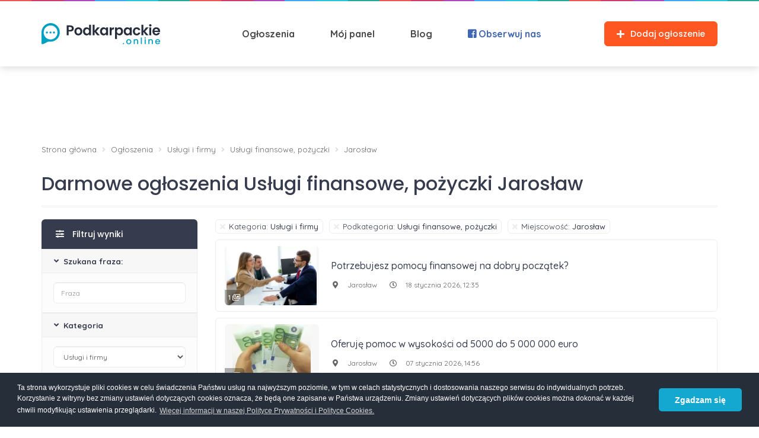

--- FILE ---
content_type: text/html; charset=UTF-8
request_url: https://podkarpackie.online/ogloszenia/uslugi-i-firmy/uslugi-finansowe-pozyczki/jaroslaw
body_size: 13649
content:

<!DOCTYPE html>
<html lang="pl">

<head>
    <meta charset="UTF-8">
    <meta http-equiv="X-UA-Compatible" content="IE=edge">
    <meta name="viewport" content="width=device-width, initial-scale=1, maximum-scale=1, user-scalable=0" />
    <link rel="Icon" type="image/x-icon" href="/img/favicon.png">
    <meta name="csrf-param" content="_csrf-frontend">
<meta name="csrf-token" content="yj2nxVXGuVCz-XXbxGZxjbU5p-2--59lRM4V64Sm7BS-Zf-sM6jyCuySTYL8XwC6g2zVodS31BchmyK4_vWNfQ==">
    <title>Usługi finansowe, pożyczki Jarosław - Darmowe Ogłoszenia | Podkarpackie.online</title>
        <script type="application/ld+json">{
    "@context": {
        "@vocab": "http://schema.org/"
    },
    "@type": "WebSite",
    "potentialAction": {
        "@type": "SearchAction",
        "query-input": "required name=search_term_string",
        "target": "http://podkarpackie.online/ogloszenia/uslugi-i-firmy/uslugi-finansowe-pozyczki/jaroslaw?q={search_term_string}"
    },
    "url": "http://podkarpackie.online/ogloszenia/uslugi-i-firmy/uslugi-finansowe-pozyczki/jaroslaw"
}</script>    <meta name="description" content="Ogłoszenia Usługi finansowe, pożyczki w mieście Jarosław. Przeglądaj lokalne oferty lub dodaj własne ogłoszenie za darmo!">
<meta name="og:url" content="http://podkarpackie.online/ogloszenia/uslugi-i-firmy/uslugi-finansowe-pozyczki/jaroslaw">
<link href="http://podkarpackie.online/ogloszenia/uslugi-i-firmy/uslugi-finansowe-pozyczki/jaroslaw" rel="canonical">
<link href="/assets/css-compress/66ca751b2216dcb4d80f62a6cf6008ea.css?v=1769376628" rel="stylesheet">
<script>window.depdrop_da42a567={"depends":["cat-id"],"placeholder":"Wszystkie podkategorie","initialize":true,"url":"\/classified\/add\/dropdown-subcategory"};</script>
    <!-- DataLayer -->
<script>
    window.dataLayer = window.dataLayer || [];
            dataLayer.push({"classifiedListingCategory":"Us\u0142ugi i firmy","classifiedListingSubcategory":"Us\u0142ugi i firmy - Us\u0142ugi finansowe, po\u017cyczki","classifiedListingCity":"Jaros\u0142aw"});
    </script>

<!-- Umami Analytics -->
<script>
    function beforeSendHandler(type, payload) {
                return payload;
    }
</script>
<script defer src="https://umami.codeln.dev/script.js" data-website-id="c1b37b5d-1a29-43bb-bbcd-971ca44cd276" data-before-send="beforeSendHandler"></script>

<!-- Google Tag Manager -->
<script>
    (function(w, d, s, l, i) {
        w[l] = w[l] || [];
        w[l].push({
            'gtm.start': new Date().getTime(),
            event: 'gtm.js'
        });
        var f = d.getElementsByTagName(s)[0],
            j = d.createElement(s),
            dl = l != 'dataLayer' ? '&l=' + l : '';
        j.async = true;
        j.src =
            'https://www.googletagmanager.com/gtm.js?id=' + i + dl;
        f.parentNode.insertBefore(j, f);
    })(window, document, 'script', 'dataLayer', 'GTM-PVHN5Z6');
</script>
<!-- End Google Tag Manager -->

<!-- Google AdSense -->
<script data-ad-client="ca-pub-3081434548125680" async
    src="https://pagead2.googlesyndication.com/pagead/js/adsbygoogle.js"></script>

    <script type="text/javascript">
        var baseUrl = "";
    </script>
</head>

<body>
    <!-- Facebook SDK -->
<div id="fb-root"></div>
<script async defer crossorigin="anonymous"
    src="https://connect.facebook.net/pl_PL/sdk.js#xfbml=1&version=v3.3&appId=1705173693027399&autoLogAppEvents=1"></script>

<!-- Google Tag Manager (noscript) -->
<noscript>
    <iframe src="https://www.googletagmanager.com/ns.html?id=GTM-PVHN5Z6"
        height="0" width="0" style="display:none;visibility:hidden"></iframe>
</noscript>
<!-- End Google Tag Manager (noscript) -->
        
<header class="page-header menu">
    <div class='page__colors-container'>
        <div class='page__colors-container__item page__colors-container__item--1'></div>
        <div class='page__colors-container__item page__colors-container__item--2'></div>
        <div class='page__colors-container__item page__colors-container__item--3'></div>
        <div class='page__colors-container__item page__colors-container__item--4'></div>
        <div class='page__colors-container__item page__colors-container__item--5'></div>
        <div class='page__colors-container__item page__colors-container__item--6'></div>
        <div class='page__colors-container__item page__colors-container__item--1'></div>
        <div class='page__colors-container__item page__colors-container__item--2'></div>
        <div class='page__colors-container__item page__colors-container__item--3'></div>
        <div class='page__colors-container__item page__colors-container__item--4'></div>
        <div class='page__colors-container__item page__colors-container__item--5'></div>
        <div class='page__colors-container__item page__colors-container__item--6'></div>
        <div class='page__colors-container__item page__colors-container__item--1'></div>
        <div class='page__colors-container__item page__colors-container__item--2'></div>
        <div class='page__colors-container__item page__colors-container__item--3'></div>
        <div class='page__colors-container__item page__colors-container__item--4'></div>
        <div class='page__colors-container__item page__colors-container__item--5'></div>
        <div class='page__colors-container__item page__colors-container__item--6'></div>
        <div class='page__colors-container__item page__colors-container__item--1'></div>
        <div class='page__colors-container__item page__colors-container__item--2'></div>
        <div class='page__colors-container__item page__colors-container__item--3'></div>
        <div class='page__colors-container__item page__colors-container__item--4'></div>
        <div class='page__colors-container__item page__colors-container__item--5'></div>
        <div class='page__colors-container__item page__colors-container__item--6'></div>
    </div>
    <div class='page-header__main'>
        <div class='container'>
            <div class='row'>
                <div class='col-sm-12'>
                    <div class='page-header__main__container'>
                        <a href='/'>
                            <img src='/img/podkarpackie.online/logo.svg'
                                 alt='Podkarpackie.online'>
                        </a>


                        <nav>
                            <ul class="main-menu clearfix">
                                                                    <li>
                                        <a href='/ogloszenia' title="Ogłoszenia Podkarpackie">Ogłoszenia</a>
                                        <i class="fas fa-angle-down mobile-open-submenu"></i>
                                        <ul class="sub-menu">
                                                                                                                                        <li>
                                                    <a href='/ogloszenia/motoryzacja'
                                                       title="Ogłoszenia Motoryzacja">
                                                        <i class="fas fa-car fa-fw"></i>
                                                        Motoryzacja                                                    </a>
                                                    <i class="fas fa-angle-down mobile-open-submenu"></i>
                                                                                                        <ul class="sub-menu">
                                                                                                                    <li>
                                                                <a href='/ogloszenia/motoryzacja/samochody-osobowe'
                                                                   title="Ogłoszenia Samochody osobowe">
                                                                    Samochody osobowe                                                                </a>
                                                            </li>
                                                                                                                    <li>
                                                                <a href='/ogloszenia/motoryzacja/motocykle-skutery-quady'
                                                                   title="Ogłoszenia Motocykle, skutery, quady">
                                                                    Motocykle, skutery, quady                                                                </a>
                                                            </li>
                                                                                                                    <li>
                                                                <a href='/ogloszenia/motoryzacja/dostawcze-i-ciezarowe'
                                                                   title="Ogłoszenia Dostawcze i ciężarowe">
                                                                    Dostawcze i ciężarowe                                                                </a>
                                                            </li>
                                                                                                                    <li>
                                                                <a href='/ogloszenia/motoryzacja/pojazdy-uzytkowe-i-maszyny-budowlane'
                                                                   title="Ogłoszenia Pojazdy użytkowe i maszyny budowlane">
                                                                    Pojazdy użytkowe i maszyny budowlane                                                                </a>
                                                            </li>
                                                                                                                    <li>
                                                                <a href='/ogloszenia/motoryzacja/przyczepy'
                                                                   title="Ogłoszenia Przyczepy">
                                                                    Przyczepy                                                                </a>
                                                            </li>
                                                                                                                    <li>
                                                                <a href='/ogloszenia/motoryzacja/czesci'
                                                                   title="Ogłoszenia Części">
                                                                    Części                                                                </a>
                                                            </li>
                                                                                                                    <li>
                                                                <a href='/ogloszenia/motoryzacja/felgi-kola-opony'
                                                                   title="Ogłoszenia Felgi, koła, opony">
                                                                    Felgi, koła, opony                                                                </a>
                                                            </li>
                                                                                                                    <li>
                                                                <a href='/ogloszenia/motoryzacja/pozostale-motoryzacja'
                                                                   title="Ogłoszenia Pozostałe">
                                                                    Pozostałe                                                                </a>
                                                            </li>
                                                                                                            </ul>
                                                </li>
                                                                                                                                            <li>
                                                    <a href='/ogloszenia/praca'
                                                       title="Ogłoszenia Praca">
                                                        <i class="fas fa-briefcase fa-fw"></i>
                                                        Praca                                                    </a>
                                                    <i class="fas fa-angle-down mobile-open-submenu"></i>
                                                                                                        <ul class="sub-menu">
                                                                                                                    <li>
                                                                <a href='/ogloszenia/praca/administracja-biurowa'
                                                                   title="Ogłoszenia Administracja biurowa">
                                                                    Administracja biurowa                                                                </a>
                                                            </li>
                                                                                                                    <li>
                                                                <a href='/ogloszenia/praca/budowa-remonty-geodezja'
                                                                   title="Ogłoszenia Budowa, remonty, geodezja">
                                                                    Budowa, remonty, geodezja                                                                </a>
                                                            </li>
                                                                                                                    <li>
                                                                <a href='/ogloszenia/praca/chalupnictwo'
                                                                   title="Ogłoszenia Chałupnictwo">
                                                                    Chałupnictwo                                                                </a>
                                                            </li>
                                                                                                                    <li>
                                                                <a href='/ogloszenia/praca/edukacja-szkolenia'
                                                                   title="Ogłoszenia Edukacja, szkolenia">
                                                                    Edukacja, szkolenia                                                                </a>
                                                            </li>
                                                                                                                    <li>
                                                                <a href='/ogloszenia/praca/finanse-i-ksiegowosc'
                                                                   title="Ogłoszenia Finanse i księgowość">
                                                                    Finanse i księgowość                                                                </a>
                                                            </li>
                                                                                                                    <li>
                                                                <a href='/ogloszenia/praca/fryzjer-kosmetyczka'
                                                                   title="Ogłoszenia Fryzjer, kosmetyczka">
                                                                    Fryzjer, kosmetyczka                                                                </a>
                                                            </li>
                                                                                                                    <li>
                                                                <a href='/ogloszenia/praca/gastronomia-catering'
                                                                   title="Ogłoszenia Gastronomia, Catering">
                                                                    Gastronomia, Catering                                                                </a>
                                                            </li>
                                                                                                                    <li>
                                                                <a href='/ogloszenia/praca/hostessa-model-aktor'
                                                                   title="Ogłoszenia Hostessa, model, aktor">
                                                                    Hostessa, model, aktor                                                                </a>
                                                            </li>
                                                                                                                    <li>
                                                                <a href='/ogloszenia/praca/hr'
                                                                   title="Ogłoszenia HR">
                                                                    HR                                                                </a>
                                                            </li>
                                                                                                                    <li>
                                                                <a href='/ogloszenia/praca/informatyka-telekomunikacja'
                                                                   title="Ogłoszenia Informatyka, telekomunikacja">
                                                                    Informatyka, telekomunikacja                                                                </a>
                                                            </li>
                                                                                                                    <li>
                                                                <a href='/ogloszenia/praca/kierowca-kurier'
                                                                   title="Ogłoszenia Kierowca, kurier">
                                                                    Kierowca, kurier                                                                </a>
                                                            </li>
                                                                                                                    <li>
                                                                <a href='/ogloszenia/praca/magazyn-logistyka'
                                                                   title="Ogłoszenia Magazyn, logistyka">
                                                                    Magazyn, logistyka                                                                </a>
                                                            </li>
                                                                                                                    <li>
                                                                <a href='/ogloszenia/praca/marketing-media-pr'
                                                                   title="Ogłoszenia Marketing, media, PR">
                                                                    Marketing, media, PR                                                                </a>
                                                            </li>
                                                                                                                    <li>
                                                                <a href='/ogloszenia/praca/mechanik-blacharz-lakiernik'
                                                                   title="Ogłoszenia Mechanik, blacharz, lakiernik">
                                                                    Mechanik, blacharz, lakiernik                                                                </a>
                                                            </li>
                                                                                                                    <li>
                                                                <a href='/ogloszenia/praca/obsluga-klienta-call-center'
                                                                   title="Ogłoszenia Obsługa klienta, call center">
                                                                    Obsługa klienta, call center                                                                </a>
                                                            </li>
                                                                                                                    <li>
                                                                <a href='/ogloszenia/praca/ochrona'
                                                                   title="Ogłoszenia Ochrona">
                                                                    Ochrona                                                                </a>
                                                            </li>
                                                                                                                    <li>
                                                                <a href='/ogloszenia/praca/opiekunki-dla-dzieci'
                                                                   title="Ogłoszenia Opiekunki dla dzieci">
                                                                    Opiekunki dla dzieci                                                                </a>
                                                            </li>
                                                                                                                    <li>
                                                                <a href='/ogloszenia/praca/praca-dodatkowa-i-sezonowa'
                                                                   title="Ogłoszenia Praca dodatkowa i sezonowa">
                                                                    Praca dodatkowa i sezonowa                                                                </a>
                                                            </li>
                                                                                                                    <li>
                                                                <a href='/ogloszenia/praca/praca-fizyczna'
                                                                   title="Ogłoszenia Praca fizyczna">
                                                                    Praca fizyczna                                                                </a>
                                                            </li>
                                                                                                                    <li>
                                                                <a href='/ogloszenia/praca/praca-za-granica'
                                                                   title="Ogłoszenia Praca za granicą">
                                                                    Praca za granicą                                                                </a>
                                                            </li>
                                                                                                                    <li>
                                                                <a href='/ogloszenia/praca/praktyki-staze'
                                                                   title="Ogłoszenia Praktyki, staże">
                                                                    Praktyki, staże                                                                </a>
                                                            </li>
                                                                                                                    <li>
                                                                <a href='/ogloszenia/praca/produkcja-przemysl-ciezki'
                                                                   title="Ogłoszenia Produkcja, przemysł ciężki">
                                                                    Produkcja, przemysł ciężki                                                                </a>
                                                            </li>
                                                                                                                    <li>
                                                                <a href='/ogloszenia/praca/przedstawiciel-handlowy'
                                                                   title="Ogłoszenia Przedstawiciel handlowy">
                                                                    Przedstawiciel handlowy                                                                </a>
                                                            </li>
                                                                                                                    <li>
                                                                <a href='/ogloszenia/praca/roznoszenie-ulotek'
                                                                   title="Ogłoszenia Roznoszenie ulotek">
                                                                    Roznoszenie ulotek                                                                </a>
                                                            </li>
                                                                                                                    <li>
                                                                <a href='/ogloszenia/praca/sprzatanie'
                                                                   title="Ogłoszenia Sprzątanie">
                                                                    Sprzątanie                                                                </a>
                                                            </li>
                                                                                                                    <li>
                                                                <a href='/ogloszenia/praca/sprzedawca-kasjer'
                                                                   title="Ogłoszenia Sprzedawca, kasjer">
                                                                    Sprzedawca, kasjer                                                                </a>
                                                            </li>
                                                                                                                    <li>
                                                                <a href='/ogloszenia/praca/turystyka-hotelarstwo'
                                                                   title="Ogłoszenia Turystyka, hotelarstwo">
                                                                    Turystyka, hotelarstwo                                                                </a>
                                                            </li>
                                                                                                                    <li>
                                                                <a href='/ogloszenia/praca/zdrowie-i-opieka'
                                                                   title="Ogłoszenia Zdrowie i opieka">
                                                                    Zdrowie i opieka                                                                </a>
                                                            </li>
                                                                                                                    <li>
                                                                <a href='/ogloszenia/praca/pozostale-praca'
                                                                   title="Ogłoszenia Pozostałe">
                                                                    Pozostałe                                                                </a>
                                                            </li>
                                                                                                            </ul>
                                                </li>
                                                                                                                                            <li>
                                                    <a href='/ogloszenia/nieruchomosci'
                                                       title="Ogłoszenia Nieruchomosci">
                                                        <i class="fas fa-building fa-fw"></i>
                                                        Nieruchomosci                                                    </a>
                                                    <i class="fas fa-angle-down mobile-open-submenu"></i>
                                                                                                        <ul class="sub-menu">
                                                                                                                    <li>
                                                                <a href='/ogloszenia/nieruchomosci/mieszkania-na-sprzedaz'
                                                                   title="Ogłoszenia Mieszkania na sprzedaż">
                                                                    Mieszkania na sprzedaż                                                                </a>
                                                            </li>
                                                                                                                    <li>
                                                                <a href='/ogloszenia/nieruchomosci/mieszkania-do-wynajecia'
                                                                   title="Ogłoszenia Mieszkania do wynajęcia">
                                                                    Mieszkania do wynajęcia                                                                </a>
                                                            </li>
                                                                                                                    <li>
                                                                <a href='/ogloszenia/nieruchomosci/domy-na-sprzedaz'
                                                                   title="Ogłoszenia Domy na sprzedaż">
                                                                    Domy na sprzedaż                                                                </a>
                                                            </li>
                                                                                                                    <li>
                                                                <a href='/ogloszenia/nieruchomosci/domy-do-wynajecia'
                                                                   title="Ogłoszenia Domy do wynajęcia">
                                                                    Domy do wynajęcia                                                                </a>
                                                            </li>
                                                                                                                    <li>
                                                                <a href='/ogloszenia/nieruchomosci/biura-i-lokale'
                                                                   title="Ogłoszenia Biura i lokale">
                                                                    Biura i lokale                                                                </a>
                                                            </li>
                                                                                                                    <li>
                                                                <a href='/ogloszenia/nieruchomosci/grunty-i-dzialki'
                                                                   title="Ogłoszenia Grunty i działki">
                                                                    Grunty i działki                                                                </a>
                                                            </li>
                                                                                                                    <li>
                                                                <a href='/ogloszenia/nieruchomosci/garaze-i-parkingi'
                                                                   title="Ogłoszenia Garaże i parkingi">
                                                                    Garaże i parkingi                                                                </a>
                                                            </li>
                                                                                                                    <li>
                                                                <a href='/ogloszenia/nieruchomosci/hale-i-magazyny'
                                                                   title="Ogłoszenia Hale i magazyny">
                                                                    Hale i magazyny                                                                </a>
                                                            </li>
                                                                                                                    <li>
                                                                <a href='/ogloszenia/nieruchomosci/pokoje-i-stancje'
                                                                   title="Ogłoszenia Pokoje i stancje">
                                                                    Pokoje i stancje                                                                </a>
                                                            </li>
                                                                                                                    <li>
                                                                <a href='/ogloszenia/nieruchomosci/pozostale-nieruchomosci'
                                                                   title="Ogłoszenia Pozostałe">
                                                                    Pozostałe                                                                </a>
                                                            </li>
                                                                                                            </ul>
                                                </li>
                                                                                                                                            <li>
                                                    <a href='/ogloszenia/dom-i-ogrod'
                                                       title="Ogłoszenia Dom i ogród">
                                                        <i class="fas fa-home fa-fw"></i>
                                                        Dom i ogród                                                    </a>
                                                    <i class="fas fa-angle-down mobile-open-submenu"></i>
                                                                                                        <ul class="sub-menu">
                                                                                                                    <li>
                                                                <a href='/ogloszenia/dom-i-ogrod/meble'
                                                                   title="Ogłoszenia Meble">
                                                                    Meble                                                                </a>
                                                            </li>
                                                                                                                    <li>
                                                                <a href='/ogloszenia/dom-i-ogrod/sprzet-agd'
                                                                   title="Ogłoszenia Sprzęt AGD">
                                                                    Sprzęt AGD                                                                </a>
                                                            </li>
                                                                                                                    <li>
                                                                <a href='/ogloszenia/dom-i-ogrod/narzedzia'
                                                                   title="Ogłoszenia Narzędzia">
                                                                    Narzędzia                                                                </a>
                                                            </li>
                                                                                                                    <li>
                                                                <a href='/ogloszenia/dom-i-ogrod/ogrod'
                                                                   title="Ogłoszenia Ogród">
                                                                    Ogród                                                                </a>
                                                            </li>
                                                                                                                    <li>
                                                                <a href='/ogloszenia/dom-i-ogrod/dekoracje'
                                                                   title="Ogłoszenia Dekoracje">
                                                                    Dekoracje                                                                </a>
                                                            </li>
                                                                                                                    <li>
                                                                <a href='/ogloszenia/dom-i-ogrod/materialy-budowlane'
                                                                   title="Ogłoszenia Materiały budowlane">
                                                                    Materiały budowlane                                                                </a>
                                                            </li>
                                                                                                                    <li>
                                                                <a href='/ogloszenia/dom-i-ogrod/ogrzewanie-opal'
                                                                   title="Ogłoszenia Ogrzewanie, opał">
                                                                    Ogrzewanie, opał                                                                </a>
                                                            </li>
                                                                                                                    <li>
                                                                <a href='/ogloszenia/dom-i-ogrod/pozostale-ogrod'
                                                                   title="Ogłoszenia Pozostałe">
                                                                    Pozostałe                                                                </a>
                                                            </li>
                                                                                                            </ul>
                                                </li>
                                                                                                                                            <li>
                                                    <a href='/ogloszenia/elektronika'
                                                       title="Ogłoszenia Elektronika">
                                                        <i class="fas fa-tv fa-fw"></i>
                                                        Elektronika                                                    </a>
                                                    <i class="fas fa-angle-down mobile-open-submenu"></i>
                                                                                                        <ul class="sub-menu">
                                                                                                                    <li>
                                                                <a href='/ogloszenia/elektronika/telefony-komorkowe-i-akcesoria'
                                                                   title="Ogłoszenia Telefony komórkowe i akcesoria">
                                                                    Telefony komórkowe i akcesoria                                                                </a>
                                                            </li>
                                                                                                                    <li>
                                                                <a href='/ogloszenia/elektronika/komputery-i-akcesoria'
                                                                   title="Ogłoszenia Komputery i akcesoria">
                                                                    Komputery i akcesoria                                                                </a>
                                                            </li>
                                                                                                                    <li>
                                                                <a href='/ogloszenia/elektronika/tablety'
                                                                   title="Ogłoszenia Tablety">
                                                                    Tablety                                                                </a>
                                                            </li>
                                                                                                                    <li>
                                                                <a href='/ogloszenia/elektronika/telewizory-i-video'
                                                                   title="Ogłoszenia Telewizory i video">
                                                                    Telewizory i video                                                                </a>
                                                            </li>
                                                                                                                    <li>
                                                                <a href='/ogloszenia/elektronika/gry-i-konsole'
                                                                   title="Ogłoszenia Gry i konsole">
                                                                    Gry i konsole                                                                </a>
                                                            </li>
                                                                                                                    <li>
                                                                <a href='/ogloszenia/elektronika/sprzet-audio'
                                                                   title="Ogłoszenia Sprzęt audio">
                                                                    Sprzęt audio                                                                </a>
                                                            </li>
                                                                                                                    <li>
                                                                <a href='/ogloszenia/elektronika/fotografia-i-optyka'
                                                                   title="Ogłoszenia Fotografia i optyka">
                                                                    Fotografia i optyka                                                                </a>
                                                            </li>
                                                                                                                    <li>
                                                                <a href='/ogloszenia/elektronika/gps-i-akcesoria'
                                                                   title="Ogłoszenia GPS i akcesoria">
                                                                    GPS i akcesoria                                                                </a>
                                                            </li>
                                                                                                                    <li>
                                                                <a href='/ogloszenia/elektronika/car-audio'
                                                                   title="Ogłoszenia Car audio">
                                                                    Car audio                                                                </a>
                                                            </li>
                                                                                                                    <li>
                                                                <a href='/ogloszenia/elektronika/pozostale-elektronika'
                                                                   title="Ogłoszenia Pozostałe">
                                                                    Pozostałe                                                                </a>
                                                            </li>
                                                                                                            </ul>
                                                </li>
                                                                                                                                            <li>
                                                    <a href='/ogloszenia/moda'
                                                       title="Ogłoszenia Moda">
                                                        <i class="fas fa-tshirt fa-fw"></i>
                                                        Moda                                                    </a>
                                                    <i class="fas fa-angle-down mobile-open-submenu"></i>
                                                                                                        <ul class="sub-menu">
                                                                                                                    <li>
                                                                <a href='/ogloszenia/moda/ubrania'
                                                                   title="Ogłoszenia Ubrania">
                                                                    Ubrania                                                                </a>
                                                            </li>
                                                                                                                    <li>
                                                                <a href='/ogloszenia/moda/odziez-ciazowa'
                                                                   title="Ogłoszenia Odzież ciążowa">
                                                                    Odzież ciążowa                                                                </a>
                                                            </li>
                                                                                                                    <li>
                                                                <a href='/ogloszenia/moda/obuwie'
                                                                   title="Ogłoszenia Obuwie">
                                                                    Obuwie                                                                </a>
                                                            </li>
                                                                                                                    <li>
                                                                <a href='/ogloszenia/moda/bielizna'
                                                                   title="Ogłoszenia Bielizna">
                                                                    Bielizna                                                                </a>
                                                            </li>
                                                                                                                    <li>
                                                                <a href='/ogloszenia/moda/bizuteria-i-dodatki'
                                                                   title="Ogłoszenia Biżuteria i dodatki">
                                                                    Biżuteria i dodatki                                                                </a>
                                                            </li>
                                                                                                                    <li>
                                                                <a href='/ogloszenia/moda/galanteria-i-dodatki'
                                                                   title="Ogłoszenia Galanteria i dodatki">
                                                                    Galanteria i dodatki                                                                </a>
                                                            </li>
                                                                                                                    <li>
                                                                <a href='/ogloszenia/moda/zegarki'
                                                                   title="Ogłoszenia Zegarki">
                                                                    Zegarki                                                                </a>
                                                            </li>
                                                                                                                    <li>
                                                                <a href='/ogloszenia/moda/kosmetyki-i-perfumy'
                                                                   title="Ogłoszenia Kosmetyki i perfumy">
                                                                    Kosmetyki i perfumy                                                                </a>
                                                            </li>
                                                                                                                    <li>
                                                                <a href='/ogloszenia/moda/suknie-slubne-i-dodatki'
                                                                   title="Ogłoszenia Suknie ślubne i dodatki">
                                                                    Suknie ślubne i dodatki                                                                </a>
                                                            </li>
                                                                                                                    <li>
                                                                <a href='/ogloszenia/moda/garnitury-i-dodatki'
                                                                   title="Ogłoszenia Garnitury i dodatki">
                                                                    Garnitury i dodatki                                                                </a>
                                                            </li>
                                                                                                                    <li>
                                                                <a href='/ogloszenia/moda/pozostale-moda'
                                                                   title="Ogłoszenia Pozostałe">
                                                                    Pozostałe                                                                </a>
                                                            </li>
                                                                                                            </ul>
                                                </li>
                                                                                                                                            <li>
                                                    <a href='/ogloszenia/rolnictwo'
                                                       title="Ogłoszenia Rolnictwo">
                                                        <i class="fab fa-pagelines fa-fw"></i>
                                                        Rolnictwo                                                    </a>
                                                    <i class="fas fa-angle-down mobile-open-submenu"></i>
                                                                                                        <ul class="sub-menu">
                                                                                                                    <li>
                                                                <a href='/ogloszenia/rolnictwo/ciagniki'
                                                                   title="Ogłoszenia Ciągniki">
                                                                    Ciągniki                                                                </a>
                                                            </li>
                                                                                                                    <li>
                                                                <a href='/ogloszenia/rolnictwo/maszyny-rolnicze'
                                                                   title="Ogłoszenia Maszyny rolnicze">
                                                                    Maszyny rolnicze                                                                </a>
                                                            </li>
                                                                                                                    <li>
                                                                <a href='/ogloszenia/rolnictwo/przyczepy-rolnicze'
                                                                   title="Ogłoszenia Przyczepy rolnicze">
                                                                    Przyczepy rolnicze                                                                </a>
                                                            </li>
                                                                                                                    <li>
                                                                <a href='/ogloszenia/rolnictwo/czesci-do-maszyn-rolniczych'
                                                                   title="Ogłoszenia Części do maszyn rolniczych">
                                                                    Części do maszyn rolniczych                                                                </a>
                                                            </li>
                                                                                                                    <li>
                                                                <a href='/ogloszenia/rolnictwo/opony-rolnicze'
                                                                   title="Ogłoszenia Opony rolnicze">
                                                                    Opony rolnicze                                                                </a>
                                                            </li>
                                                                                                                    <li>
                                                                <a href='/ogloszenia/rolnictwo/produkty-rolne'
                                                                   title="Ogłoszenia Produkty rolne">
                                                                    Produkty rolne                                                                </a>
                                                            </li>
                                                                                                                    <li>
                                                                <a href='/ogloszenia/rolnictwo/zwierzeta-hodowlane'
                                                                   title="Ogłoszenia Zwierzęta hodowlane">
                                                                    Zwierzęta hodowlane                                                                </a>
                                                            </li>
                                                                                                                    <li>
                                                                <a href='/ogloszenia/rolnictwo/pozostale-rolnictwo'
                                                                   title="Ogłoszenia Pozostałe">
                                                                    Pozostałe                                                                </a>
                                                            </li>
                                                                                                            </ul>
                                                </li>
                                                                                                                                            <li>
                                                    <a href='/ogloszenia/zwierzeta'
                                                       title="Ogłoszenia Zwierzęta">
                                                        <i class="fas fa-paw fa-fw"></i>
                                                        Zwierzęta                                                    </a>
                                                    <i class="fas fa-angle-down mobile-open-submenu"></i>
                                                                                                        <ul class="sub-menu">
                                                                                                                    <li>
                                                                <a href='/ogloszenia/zwierzeta/psy'
                                                                   title="Ogłoszenia Psy">
                                                                    Psy                                                                </a>
                                                            </li>
                                                                                                                    <li>
                                                                <a href='/ogloszenia/zwierzeta/koty'
                                                                   title="Ogłoszenia Koty">
                                                                    Koty                                                                </a>
                                                            </li>
                                                                                                                    <li>
                                                                <a href='/ogloszenia/zwierzeta/ptaki'
                                                                   title="Ogłoszenia Ptaki">
                                                                    Ptaki                                                                </a>
                                                            </li>
                                                                                                                    <li>
                                                                <a href='/ogloszenia/zwierzeta/gryzonie-i-kroliki'
                                                                   title="Ogłoszenia Gryzonie i króliki">
                                                                    Gryzonie i króliki                                                                </a>
                                                            </li>
                                                                                                                    <li>
                                                                <a href='/ogloszenia/zwierzeta/gady-i-plazy'
                                                                   title="Ogłoszenia Gady i płazy">
                                                                    Gady i płazy                                                                </a>
                                                            </li>
                                                                                                                    <li>
                                                                <a href='/ogloszenia/zwierzeta/akwarystyka'
                                                                   title="Ogłoszenia Akwarystyka">
                                                                    Akwarystyka                                                                </a>
                                                            </li>
                                                                                                                    <li>
                                                                <a href='/ogloszenia/zwierzeta/terrarystyka'
                                                                   title="Ogłoszenia Terrarystyka">
                                                                    Terrarystyka                                                                </a>
                                                            </li>
                                                                                                                    <li>
                                                                <a href='/ogloszenia/zwierzeta/akcesoria-dla-zwierzat'
                                                                   title="Ogłoszenia Akcesoria dla zwierząt">
                                                                    Akcesoria dla zwierząt                                                                </a>
                                                            </li>
                                                                                                                    <li>
                                                                <a href='/ogloszenia/zwierzeta/zaginione-i-znalezione'
                                                                   title="Ogłoszenia Zaginione i znalezione">
                                                                    Zaginione i znalezione                                                                </a>
                                                            </li>
                                                                                                                    <li>
                                                                <a href='/ogloszenia/zwierzeta/pozostale-zwierzeta'
                                                                   title="Ogłoszenia Pozostałe">
                                                                    Pozostałe                                                                </a>
                                                            </li>
                                                                                                            </ul>
                                                </li>
                                                                                                                                            <li>
                                                    <a href='/ogloszenia/dla-dzieci'
                                                       title="Ogłoszenia Dla dzieci">
                                                        <i class="fas fa-child fa-fw"></i>
                                                        Dla dzieci                                                    </a>
                                                    <i class="fas fa-angle-down mobile-open-submenu"></i>
                                                                                                        <ul class="sub-menu">
                                                                                                                    <li>
                                                                <a href='/ogloszenia/dla-dzieci/ubranka-dla-dzieci'
                                                                   title="Ogłoszenia Ubranka dla dzieci">
                                                                    Ubranka dla dzieci                                                                </a>
                                                            </li>
                                                                                                                    <li>
                                                                <a href='/ogloszenia/dla-dzieci/obuwie-dzieciece'
                                                                   title="Ogłoszenia Obuwie dziecięce">
                                                                    Obuwie dziecięce                                                                </a>
                                                            </li>
                                                                                                                    <li>
                                                                <a href='/ogloszenia/dla-dzieci/wozki-dzieciece'
                                                                   title="Ogłoszenia Wózki dziecięce">
                                                                    Wózki dziecięce                                                                </a>
                                                            </li>
                                                                                                                    <li>
                                                                <a href='/ogloszenia/dla-dzieci/foteliki-i-nosidelka'
                                                                   title="Ogłoszenia Foteliki i nosidełka">
                                                                    Foteliki i nosidełka                                                                </a>
                                                            </li>
                                                                                                                    <li>
                                                                <a href='/ogloszenia/dla-dzieci/zabawki'
                                                                   title="Ogłoszenia Zabawki">
                                                                    Zabawki                                                                </a>
                                                            </li>
                                                                                                                    <li>
                                                                <a href='/ogloszenia/dla-dzieci/rowerki-i-pojazdy'
                                                                   title="Ogłoszenia Rowerki i pojazdy">
                                                                    Rowerki i pojazdy                                                                </a>
                                                            </li>
                                                                                                                    <li>
                                                                <a href='/ogloszenia/dla-dzieci/meble-dla-dzieci'
                                                                   title="Ogłoszenia Meble dla dzieci">
                                                                    Meble dla dzieci                                                                </a>
                                                            </li>
                                                                                                                    <li>
                                                                <a href='/ogloszenia/dla-dzieci/zdrowie-i-pielegnacja'
                                                                   title="Ogłoszenia Zdrowie i pielęgnacja">
                                                                    Zdrowie i pielęgnacja                                                                </a>
                                                            </li>
                                                                                                                    <li>
                                                                <a href='/ogloszenia/dla-dzieci/pozostale-dla-dzieci'
                                                                   title="Ogłoszenia Pozostałe">
                                                                    Pozostałe                                                                </a>
                                                            </li>
                                                                                                            </ul>
                                                </li>
                                                                                                                                            <li>
                                                    <a href='/ogloszenia/sport-i-hobby'
                                                       title="Ogłoszenia Sport i hobby">
                                                        <i class="fa fa-book fa-fw"></i>
                                                        Sport i hobby                                                    </a>
                                                    <i class="fas fa-angle-down mobile-open-submenu"></i>
                                                                                                        <ul class="sub-menu">
                                                                                                                    <li>
                                                                <a href='/ogloszenia/sport-i-hobby/rowery-i-akcesoria'
                                                                   title="Ogłoszenia Rowery i akcesoria">
                                                                    Rowery i akcesoria                                                                </a>
                                                            </li>
                                                                                                                    <li>
                                                                <a href='/ogloszenia/sport-i-hobby/fitness-i-silownia'
                                                                   title="Ogłoszenia Fitness i siłownia">
                                                                    Fitness i siłownia                                                                </a>
                                                            </li>
                                                                                                                    <li>
                                                                <a href='/ogloszenia/sport-i-hobby/tenis-i-pokrewne'
                                                                   title="Ogłoszenia Tenis i pokrewne">
                                                                    Tenis i pokrewne                                                                </a>
                                                            </li>
                                                                                                                    <li>
                                                                <a href='/ogloszenia/sport-i-hobby/sporty-zimowe'
                                                                   title="Ogłoszenia Sporty zimowe">
                                                                    Sporty zimowe                                                                </a>
                                                            </li>
                                                                                                                    <li>
                                                                <a href='/ogloszenia/sport-i-hobby/sporty-wodne'
                                                                   title="Ogłoszenia Sporty wodne">
                                                                    Sporty wodne                                                                </a>
                                                            </li>
                                                                                                                    <li>
                                                                <a href='/ogloszenia/sport-i-hobby/sporty-zespolowe'
                                                                   title="Ogłoszenia Sporty zespołowe">
                                                                    Sporty zespołowe                                                                </a>
                                                            </li>
                                                                                                                    <li>
                                                                <a href='/ogloszenia/sport-i-hobby/sporty-strzeleckie-i-myslistwo'
                                                                   title="Ogłoszenia Sporty strzeleckie i myślistwo">
                                                                    Sporty strzeleckie i myślistwo                                                                </a>
                                                            </li>
                                                                                                                    <li>
                                                                <a href='/ogloszenia/sport-i-hobby/sporty-walki'
                                                                   title="Ogłoszenia Sporty walki">
                                                                    Sporty walki                                                                </a>
                                                            </li>
                                                                                                                    <li>
                                                                <a href='/ogloszenia/sport-i-hobby/odziez-sportowa'
                                                                   title="Ogłoszenia Odzież sportowa">
                                                                    Odzież sportowa                                                                </a>
                                                            </li>
                                                                                                                    <li>
                                                                <a href='/ogloszenia/sport-i-hobby/obuwie-sportowe'
                                                                   title="Ogłoszenia Obuwie sportowe">
                                                                    Obuwie sportowe                                                                </a>
                                                            </li>
                                                                                                                    <li>
                                                                <a href='/ogloszenia/sport-i-hobby/kolekcje'
                                                                   title="Ogłoszenia Kolekcje">
                                                                    Kolekcje                                                                </a>
                                                            </li>
                                                                                                                    <li>
                                                                <a href='/ogloszenia/sport-i-hobby/militaria'
                                                                   title="Ogłoszenia Militaria">
                                                                    Militaria                                                                </a>
                                                            </li>
                                                                                                                    <li>
                                                                <a href='/ogloszenia/sport-i-hobby/turystyka'
                                                                   title="Ogłoszenia Turystyka">
                                                                    Turystyka                                                                </a>
                                                            </li>
                                                                                                                    <li>
                                                                <a href='/ogloszenia/sport-i-hobby/wedkarstwo'
                                                                   title="Ogłoszenia Wędkarstwo">
                                                                    Wędkarstwo                                                                </a>
                                                            </li>
                                                                                                                    <li>
                                                                <a href='/ogloszenia/sport-i-hobby/pozostale-sport-i-hobby'
                                                                   title="Ogłoszenia Pozostałe">
                                                                    Pozostałe                                                                </a>
                                                            </li>
                                                                                                            </ul>
                                                </li>
                                                                                                                                            <li>
                                                    <a href='/ogloszenia/muzyka-i-edukacja'
                                                       title="Ogłoszenia Muzyka i edukacja">
                                                        <i class="fas fa-music fa-fw"></i>
                                                        Muzyka i edukacja                                                    </a>
                                                    <i class="fas fa-angle-down mobile-open-submenu"></i>
                                                                                                        <ul class="sub-menu sub-menu--long">
                                                                                                                    <li>
                                                                <a href='/ogloszenia/muzyka-i-edukacja/ksiazki-i-podreczniki'
                                                                   title="Ogłoszenia Książki i podręczniki">
                                                                    Książki i podręczniki                                                                </a>
                                                            </li>
                                                                                                                    <li>
                                                                <a href='/ogloszenia/muzyka-i-edukacja/muzyka'
                                                                   title="Ogłoszenia Muzyka">
                                                                    Muzyka                                                                </a>
                                                            </li>
                                                                                                                    <li>
                                                                <a href='/ogloszenia/muzyka-i-edukacja/filmy'
                                                                   title="Ogłoszenia Filmy">
                                                                    Filmy                                                                </a>
                                                            </li>
                                                                                                                    <li>
                                                                <a href='/ogloszenia/muzyka-i-edukacja/instrumenty'
                                                                   title="Ogłoszenia Instrumenty">
                                                                    Instrumenty                                                                </a>
                                                            </li>
                                                                                                                    <li>
                                                                <a href='/ogloszenia/muzyka-i-edukacja/sprzet-muzyczny'
                                                                   title="Ogłoszenia Sprzęt muzyczny">
                                                                    Sprzęt muzyczny                                                                </a>
                                                            </li>
                                                                                                                    <li>
                                                                <a href='/ogloszenia/muzyka-i-edukacja/pozostale-muzyka-i-edukacja'
                                                                   title="Ogłoszenia Pozostałe">
                                                                    Pozostałe                                                                </a>
                                                            </li>
                                                                                                            </ul>
                                                </li>
                                                                                                                                            <li>
                                                    <a href='/ogloszenia/uslugi-i-firmy'
                                                       title="Ogłoszenia Usługi i firmy">
                                                        <i class="fas fa-wrench fa-fw"></i>
                                                        Usługi i firmy                                                    </a>
                                                    <i class="fas fa-angle-down mobile-open-submenu"></i>
                                                                                                        <ul class="sub-menu sub-menu--long">
                                                                                                                    <li>
                                                                <a href='/ogloszenia/uslugi-i-firmy/uslugi-dla-firm'
                                                                   title="Ogłoszenia Usługi dla firm">
                                                                    Usługi dla firm                                                                </a>
                                                            </li>
                                                                                                                    <li>
                                                                <a href='/ogloszenia/uslugi-i-firmy/uslugi-dla-domu'
                                                                   title="Ogłoszenia Usługi dla domu">
                                                                    Usługi dla domu                                                                </a>
                                                            </li>
                                                                                                                    <li>
                                                                <a href='/ogloszenia/uslugi-i-firmy/uslugi-finansowe-pozyczki'
                                                                   title="Ogłoszenia Usługi finansowe, pożyczki">
                                                                    Usługi finansowe, pożyczki                                                                </a>
                                                            </li>
                                                                                                                    <li>
                                                                <a href='/ogloszenia/uslugi-i-firmy/uslugi-informatyczne'
                                                                   title="Ogłoszenia Usługi informatyczne">
                                                                    Usługi informatyczne                                                                </a>
                                                            </li>
                                                                                                                    <li>
                                                                <a href='/ogloszenia/uslugi-i-firmy/uslugi-motoryzacyjne'
                                                                   title="Ogłoszenia Usługi motoryzacyjne">
                                                                    Usługi motoryzacyjne                                                                </a>
                                                            </li>
                                                                                                                    <li>
                                                                <a href='/ogloszenia/uslugi-i-firmy/uslugi-ogrodnicze'
                                                                   title="Ogłoszenia Usługi ogrodnicze">
                                                                    Usługi ogrodnicze                                                                </a>
                                                            </li>
                                                                                                                    <li>
                                                                <a href='/ogloszenia/uslugi-i-firmy/uslugi-transportowe'
                                                                   title="Ogłoszenia Usługi transportowe">
                                                                    Usługi transportowe                                                                </a>
                                                            </li>
                                                                                                                    <li>
                                                                <a href='/ogloszenia/uslugi-i-firmy/budowa-i-remont'
                                                                   title="Ogłoszenia Budowa i remont">
                                                                    Budowa i remont                                                                </a>
                                                            </li>
                                                                                                                    <li>
                                                                <a href='/ogloszenia/uslugi-i-firmy/dla-zwierzat'
                                                                   title="Ogłoszenia Dla zwierząt">
                                                                    Dla zwierząt                                                                </a>
                                                            </li>
                                                                                                                    <li>
                                                                <a href='/ogloszenia/uslugi-i-firmy/muzycy-zespoly-dj'
                                                                   title="Ogłoszenia Muzycy, zespoły, DJ">
                                                                    Muzycy, zespoły, DJ                                                                </a>
                                                            </li>
                                                                                                                    <li>
                                                                <a href='/ogloszenia/uslugi-i-firmy/nauka-korepetycje-kursy-i-warsztaty'
                                                                   title="Ogłoszenia Nauka, korepetycje, kursy i warsztaty">
                                                                    Nauka, korepetycje, kursy i warsztaty                                                                </a>
                                                            </li>
                                                                                                                    <li>
                                                                <a href='/ogloszenia/uslugi-i-firmy/nianie-opiekunki'
                                                                   title="Ogłoszenia Nianie, opiekunki">
                                                                    Nianie, opiekunki                                                                </a>
                                                            </li>
                                                                                                                    <li>
                                                                <a href='/ogloszenia/uslugi-i-firmy/pielegnacja-zdrowie-uroda'
                                                                   title="Ogłoszenia Pielęgnacja, zdrowie, uroda">
                                                                    Pielęgnacja, zdrowie, uroda                                                                </a>
                                                            </li>
                                                                                                                    <li>
                                                                <a href='/ogloszenia/uslugi-i-firmy/psycholog-psychoterapeuta'
                                                                   title="Ogłoszenia Psycholog, psychoterapeuta">
                                                                    Psycholog, psychoterapeuta                                                                </a>
                                                            </li>
                                                                                                                    <li>
                                                                <a href='/ogloszenia/uslugi-i-firmy/serwis-agd-i-rtv'
                                                                   title="Ogłoszenia Serwis AGD i RTV">
                                                                    Serwis AGD i RTV                                                                </a>
                                                            </li>
                                                                                                                    <li>
                                                                <a href='/ogloszenia/uslugi-i-firmy/sluby-przyjecia-obsluga-imprez'
                                                                   title="Ogłoszenia Śluby, przyjęcia, obsługa imprez">
                                                                    Śluby, przyjęcia, obsługa imprez                                                                </a>
                                                            </li>
                                                                                                                    <li>
                                                                <a href='/ogloszenia/uslugi-i-firmy/sprzatanie-uslugi'
                                                                   title="Ogłoszenia Sprzątanie">
                                                                    Sprzątanie                                                                </a>
                                                            </li>
                                                                                                                    <li>
                                                                <a href='/ogloszenia/uslugi-i-firmy/tlumaczenia'
                                                                   title="Ogłoszenia Tłumaczenia">
                                                                    Tłumaczenia                                                                </a>
                                                            </li>
                                                                                                                    <li>
                                                                <a href='/ogloszenia/uslugi-i-firmy/wakacje-podroze'
                                                                   title="Ogłoszenia Wakacje, podróże">
                                                                    Wakacje, podróże                                                                </a>
                                                            </li>
                                                                                                                    <li>
                                                                <a href='/ogloszenia/uslugi-i-firmy/pozostale-uslugi'
                                                                   title="Ogłoszenia Pozostałe">
                                                                    Pozostałe                                                                </a>
                                                            </li>
                                                                                                            </ul>
                                                </li>
                                                                                                                                    </ul>
                                    </li>
                                                                    <li>
                                    <a href='/konto'>Mój panel</a>
                                    <i class="fas fa-angle-down mobile-open-submenu"></i>
                                    <ul class='sub-menu'>
                                        <li>
                                            <a href='/konto'>
                                                <i class="fas fa-user"></i>
                                                Konto
                                            </a>
                                        </li>
                                        <li>
                                            <a href='/konto/ogloszenia'>
                                                <i class="fas fa-list"></i>
                                                Ogłoszenia
                                            </a>
                                        </li>
                                                                                    <li>
                                                <a href="/login"><i class="fas fa-sign-in-alt"></i>Zaloguj się</a>                                            </li>
                                            <li>
                                                <a href="/login"><i class="fas fa-user-plus"></i>Zarejestruj się</a>                                            </li>
                                                                            </ul>
                                </li>
                                <li>
                                    <a href='/blog'>Blog</a>
                                </li>
                                <li>
                                    <a id="link-fb-header" class="fb-color"
                                       href='https://www.facebook.com/PodkarpackieOnline/'
                                       target="blank"><i class="fab fa-facebook-square"></i> Obserwuj nas</a>
                                </li>
                            </ul>
                        </nav>

                        <div class='page-header__main__menu-mobile'>
                                                            <a href='/dodaj/krok-1/nowe' rel="nofollow"
                                   class='btn btn-warning'>
                                    <i class="fas fa-plus"></i>
                                    Dodaj<span class="hidden-xs">&nbsp;ogłoszenie</span>
                                </a>
                                                        <button class='btn page-header__main__hamburger' id='menu-button'>
                                <span></span>
                                <span></span>
                                <span></span>
                            </button>
                        </div>

                    </div>
                </div>
            </div>
        </div>

    </div>
</header>    <div class="container">
        
            </div>

    <div class="container container--main">

         <div class="ads-breadcrumbs">
          <ins class="adsbygoogle"
               style="display:block"
               data-ad-client="ca-pub-3081434548125680"
               data-ad-slot="8643560082"
               data-ad-format="horizontal"
               data-full-width-responsive="true"></ins>
     </div>

    <section class='breadcrumb-section'>
    <ol itemscope itemtype="http://schema.org/BreadcrumbList">
        <li itemprop="itemListElement" itemscope
            itemtype="http://schema.org/ListItem">
            <a itemprop="item" href='http://podkarpackie.online/'>
                <span itemprop="name">Strona główna</span>
            </a>
            <meta itemprop="position" content="1">
        </li>
                                    <li itemprop="itemListElement" itemscope
                    itemtype="http://schema.org/ListItem">
                                            <a itemprop="item" href='http://podkarpackie.online/ogloszenia'>
                            <span itemprop="name">Ogłoszenia</span>
                        </a>
                        <meta itemprop="position" content="2">
                                    </li>
                            <li itemprop="itemListElement" itemscope
                    itemtype="http://schema.org/ListItem">
                                            <a itemprop="item" href='http://podkarpackie.online/ogloszenia/uslugi-i-firmy'>
                            <span itemprop="name">Usługi i firmy</span>
                        </a>
                        <meta itemprop="position" content="3">
                                    </li>
                            <li itemprop="itemListElement" itemscope
                    itemtype="http://schema.org/ListItem">
                                            <a itemprop="item" href='http://podkarpackie.online/ogloszenia/uslugi-i-firmy/uslugi-finansowe-pozyczki'>
                            <span itemprop="name">Usługi finansowe, pożyczki</span>
                        </a>
                        <meta itemprop="position" content="4">
                                    </li>
                            <li itemprop="itemListElement" itemscope
                    itemtype="http://schema.org/ListItem">
                                            <a itemprop="item" href='http://podkarpackie.online/ogloszenia/uslugi-i-firmy/uslugi-finansowe-pozyczki/jaroslaw'>
                            <span itemprop="name">Jarosław</span>
                        </a>
                        <meta itemprop="position" content="5">
                                    </li>
                        </ol>
</section>

    
        
<div class="row">
    <div class="col-md-12">
        <section class='title-section'>
            <h1             >Darmowe ogłoszenia Usługi finansowe, pożyczki Jarosław</h1>
                                    <hr class='section-hr-1'>
            <hr class='section-hr-2'>
                </section>
    </div>
</div>    
                
    <div class='main-section'>
        <div class='row'>
            <div class='col-md-3'>
                
<div class='main-section__filter-section'>
    <a href="" class='main-section__filter-title'>
        <h3><i class="fas fa-sliders-h"></i> Filtruj wyniki</h3>
    </a>
    <form id="search-form" action="/ogloszenia/uslugi-i-firmy/uslugi-finansowe-pozyczki/jaroslaw" method="post">
<input type="hidden" name="_csrf-frontend" value="yj2nxVXGuVCz-XXbxGZxjbU5p-2--59lRM4V64Sm7BS-Zf-sM6jyCuySTYL8XwC6g2zVodS31BchmyK4_vWNfQ==">    <div class='accordion-panel'>
        <div class='accordion-panel__header'>
            <i class="fas fa-angle-down"></i>Szukana fraza:
        </div>
        <div class="accordion-panel__body">
            <div class="form-group field-classifiedsearch-q">

<input type="text" id="classifiedsearch-q" class="form-control input-sm" name="ClassifiedSearch[q]" placeholder="Fraza">

<div class="help-block"></div>
</div>        </div>
    </div>
    <div class='accordion-panel'>
        <div class='accordion-panel__header'>
            <i class="fas fa-angle-down"></i>Kategoria
        </div>
        <div class="accordion-panel__body">
            <div class="form-group field-cat-id">

<select id="cat-id" class="form-control input-sm" name="ClassifiedSearch[category_id]">
<option value="">Wszystkie kategorie</option>
<option value="1">Motoryzacja</option>
<option value="3">Praca</option>
<option value="2">Nieruchomosci</option>
<option value="4">Dom i ogród</option>
<option value="5">Elektronika</option>
<option value="6">Moda</option>
<option value="7">Rolnictwo</option>
<option value="8">Zwierzęta</option>
<option value="9">Dla dzieci</option>
<option value="36">Sport i hobby</option>
<option value="11">Muzyka i edukacja</option>
<option value="38" selected>Usługi i firmy</option>
</select>

<div class="help-block"></div>
</div>
            <div class="form-group field-classifiedsearch-subcategory_id">

<select id="classifiedsearch-subcategory_id" class="form-control input-sm" name="ClassifiedSearch[subcategory_id]" data-krajee-depdrop="depdrop_da42a567">
<option value="226" selected>Podkategoria</option>
</select>

<div class="help-block"></div>
</div>
        </div>
    </div>
    <div class='accordion-panel'>
        <div class='accordion-panel__header'>
            <i class="fas fa-angle-down"></i>Lokalizacja
        </div>
        <div class="accordion-panel__body">
            <div class="form-group field-classifiedsearch-city_name">

<input type="text" id="classifiedsearch-city_name" class="form-control input-sm city-autocomplete" name="ClassifiedSearch[city_name]" value="Jarosław" placeholder="Miejscowość" data-url-autocomplete="/classified/city">

<div class="help-block"></div>
</div>            <div class="form-group field-classifiedsearch-distance">

<select id="classifiedsearch-distance" class="form-control input-sm" name="ClassifiedSearch[distance]">
<option value="0">+ 0 km</option>
<option value="2">+ 2 km</option>
<option value="5">+ 5 km</option>
<option value="10">+ 10 km</option>
<option value="15">+ 15 km</option>
<option value="30">+ 30 km</option>
<option value="50">+ 50 km</option>
<option value="75">+ 75 km</option>
<option value="100">+ 100 km</option>
</select>

<div class="help-block"></div>
</div>        </div>
    </div>
    <div class='accordion-panel'>
        <div class='accordion-panel__header'>
            <i class="fas fa-angle-down"></i>Cena
        </div>
        <div class="accordion-panel__body">
            <div class="row">
                <div class="col-xs-6">
                    <div class="form-group field-classifiedsearch-min_price">

<input type="text" id="classifiedsearch-min_price" class="form-control input-sm" name="ClassifiedSearch[min_price]" placeholder="Min">

<div class="help-block"></div>
</div>                </div>
                <div class="col-xs-6">
                    <div class="form-group field-classifiedsearch-max_price">

<input type="text" id="classifiedsearch-max_price" class="form-control input-sm" name="ClassifiedSearch[max_price]" placeholder="Max">

<div class="help-block"></div>
</div>                </div>
            </div>
        </div>
    </div>
        <button type="submit" class="btn btn-primary btn btn-primary--search" name="search-button">Szukaj</button>    </form>
</div>
                <div class="blocks_text blocks_text-top">
    <div class="main-section__category-link-section">
        <h3>Zobacz inne kategorie</h3>

                                    <a href="/ogloszenia/uslugi-i-firmy/uslugi-dla-firm/jaroslaw"
                   class="btn btn-white btn-xs"
                   title="Usługi dla firm Jarosław">
                    Usługi dla firm Jarosław                </a>
                            <a href="/ogloszenia/uslugi-i-firmy/uslugi-dla-domu/jaroslaw"
                   class="btn btn-white btn-xs"
                   title="Usługi dla domu Jarosław">
                    Usługi dla domu Jarosław                </a>
                            <a href="/ogloszenia/uslugi-i-firmy/uslugi-informatyczne/jaroslaw"
                   class="btn btn-white btn-xs"
                   title="Usługi informatyczne Jarosław">
                    Usługi informatyczne Jarosław                </a>
                            <a href="/ogloszenia/uslugi-i-firmy/uslugi-motoryzacyjne/jaroslaw"
                   class="btn btn-white btn-xs"
                   title="Usługi motoryzacyjne Jarosław">
                    Usługi motoryzacyjne Jarosław                </a>
                            <a href="/ogloszenia/uslugi-i-firmy/uslugi-ogrodnicze/jaroslaw"
                   class="btn btn-white btn-xs"
                   title="Usługi ogrodnicze Jarosław">
                    Usługi ogrodnicze Jarosław                </a>
                            <a href="/ogloszenia/uslugi-i-firmy/uslugi-transportowe/jaroslaw"
                   class="btn btn-white btn-xs"
                   title="Usługi transportowe Jarosław">
                    Usługi transportowe Jarosław                </a>
                            <a href="/ogloszenia/uslugi-i-firmy/budowa-i-remont/jaroslaw"
                   class="btn btn-white btn-xs"
                   title="Budowa i remont Jarosław">
                    Budowa i remont Jarosław                </a>
                            <a href="/ogloszenia/uslugi-i-firmy/dla-zwierzat/jaroslaw"
                   class="btn btn-white btn-xs"
                   title="Dla zwierząt Jarosław">
                    Dla zwierząt Jarosław                </a>
                            <a href="/ogloszenia/uslugi-i-firmy/muzycy-zespoly-dj/jaroslaw"
                   class="btn btn-white btn-xs"
                   title="Muzycy, zespoły, DJ Jarosław">
                    Muzycy, zespoły, DJ Jarosław                </a>
                            <a href="/ogloszenia/uslugi-i-firmy/nauka-korepetycje-kursy-i-warsztaty/jaroslaw"
                   class="btn btn-white btn-xs"
                   title="Nauka, korepetycje, kursy i warsztaty Jarosław">
                    Nauka, korepetycje, kursy i warsztaty Jarosław                </a>
                            <a href="/ogloszenia/uslugi-i-firmy/nianie-opiekunki/jaroslaw"
                   class="btn btn-white btn-xs"
                   title="Nianie, opiekunki Jarosław">
                    Nianie, opiekunki Jarosław                </a>
                            <a href="/ogloszenia/uslugi-i-firmy/pielegnacja-zdrowie-uroda/jaroslaw"
                   class="btn btn-white btn-xs"
                   title="Pielęgnacja, zdrowie, uroda Jarosław">
                    Pielęgnacja, zdrowie, uroda Jarosław                </a>
                            <a href="/ogloszenia/uslugi-i-firmy/psycholog-psychoterapeuta/jaroslaw"
                   class="btn btn-white btn-xs"
                   title="Psycholog, psychoterapeuta Jarosław">
                    Psycholog, psychoterapeuta Jarosław                </a>
                            <a href="/ogloszenia/uslugi-i-firmy/serwis-agd-i-rtv/jaroslaw"
                   class="btn btn-white btn-xs"
                   title="Serwis AGD i RTV Jarosław">
                    Serwis AGD i RTV Jarosław                </a>
                            <a href="/ogloszenia/uslugi-i-firmy/sluby-przyjecia-obsluga-imprez/jaroslaw"
                   class="btn btn-white btn-xs"
                   title="Śluby, przyjęcia, obsługa imprez Jarosław">
                    Śluby, przyjęcia, obsługa imprez Jarosław                </a>
                            <a href="/ogloszenia/uslugi-i-firmy/sprzatanie-uslugi/jaroslaw"
                   class="btn btn-white btn-xs"
                   title="Sprzątanie Jarosław">
                    Sprzątanie Jarosław                </a>
                            <a href="/ogloszenia/uslugi-i-firmy/tlumaczenia/jaroslaw"
                   class="btn btn-white btn-xs"
                   title="Tłumaczenia Jarosław">
                    Tłumaczenia Jarosław                </a>
                            <a href="/ogloszenia/uslugi-i-firmy/wakacje-podroze/jaroslaw"
                   class="btn btn-white btn-xs"
                   title="Wakacje, podróże Jarosław">
                    Wakacje, podróże Jarosław                </a>
                            <a href="/ogloszenia/uslugi-i-firmy/pozostale-uslugi/jaroslaw"
                   class="btn btn-white btn-xs"
                   title="Pozostałe Jarosław">
                    Pozostałe Jarosław                </a>
                        </div>
    <div class="blocks_show-text blocks_show-text-top">
        <a href="" class="btn btn-default btn-sm btn">Pokaż</a>
    </div>
</div>
<hr/>

            </div>
            <div class='col-md-9'>
                                <form id="search-form-labels" action="/ogloszenia/uslugi-i-firmy/uslugi-finansowe-pozyczki/jaroslaw" method="post">
<input type="hidden" name="_csrf-frontend" value="yj2nxVXGuVCz-XXbxGZxjbU5p-2--59lRM4V64Sm7BS-Zf-sM6jyCuySTYL8XwC6g2zVodS31BchmyK4_vWNfQ==">    <div class='info-tabs'>

        <input type="hidden" id="classifiedsearch-q" name="ClassifiedSearch[q]">        
        <input type="hidden" id="classifiedsearch-category_id" name="ClassifiedSearch[category_id]" value="38">                    <div>
                <a href="/ogloszenia/uslugi-i-firmy/uslugi-finansowe-pozyczki/jaroslaw" onclick="$(&quot;#search-form-labels #classifiedsearch-category_id&quot;).val(&quot;&quot;)" data-method="post"><i class="fas fa-times"></i></a>                Kategoria:<span>Usługi i firmy</span>
            </div>
        
        <input type="hidden" id="classifiedsearch-subcategory_id" name="ClassifiedSearch[subcategory_id]" value="226">                    <div>
                <a href="/ogloszenia/uslugi-i-firmy/uslugi-finansowe-pozyczki/jaroslaw" onclick="$(&quot;#search-form-labels #classifiedsearch-subcategory_id&quot;).val(&quot;&quot;)" data-method="post"><i class="fas fa-times"></i></a>                Podkategoria:<span>Usługi finansowe, pożyczki</span>
            </div>
        

        <input type="hidden" id="classifiedsearch-city_name" name="ClassifiedSearch[city_name]" value="Jarosław">                    <div>
                <a href="/ogloszenia/uslugi-i-firmy/uslugi-finansowe-pozyczki/jaroslaw" onclick="$(&quot;#search-form-labels #classifiedsearch-city_name&quot;).val(&quot;&quot;)" data-method="post"><i class="fas fa-times"></i></a>                Miejscowość:<span>Jarosław</span>
            </div>
        
        <input type="hidden" id="classifiedsearch-distance" name="ClassifiedSearch[distance]">        

        <input type="hidden" id="classifiedsearch-min_price" name="ClassifiedSearch[min_price]">        
        <input type="hidden" id="classifiedsearch-max_price" name="ClassifiedSearch[max_price]">            </div>
</form>                <div class='article-list'>
                                                                        
<article
        class='article'>
            <figure>
                    <span class='article__photos-bar'>1 <i class="far fa-images"></i></span>
                <a href="/ogloszenia/uslugi-i-firmy/uslugi-finansowe-pozyczki/jaroslaw/potrzebujesz-pomocy-finansowej-na-dobry-poczatek-uKlq85AP" title="Potrzebujesz pomocy finansowej na dobry początek?">
                            <picture><source type="image/webp" srcset="/img/lazy_placeholder.jpg" media="(max-width: 640px)" data-srcset="//s3.eu-central-1.amazonaws.com/assets.podkarpackie.online/images/classified/uKlq85AP/160/potrzebujesz-pomocy-finansowej-na-dobry-poczatek-5BB.webp"><source type="image/webp" srcset="/img/lazy_placeholder.jpg" data-srcset="//s3.eu-central-1.amazonaws.com/assets.podkarpackie.online/images/classified/uKlq85AP/320/potrzebujesz-pomocy-finansowej-na-dobry-poczatek-5BB.webp"><source srcset="/img/lazy_placeholder.jpg" media="(max-width: 640px)" data-srcset="//s3.eu-central-1.amazonaws.com/assets.podkarpackie.online/images/classified/uKlq85AP/160/potrzebujesz-pomocy-finansowej-na-dobry-poczatek-5BB.jpg"><img class="img-responsive lazyload" src="/img/lazy_placeholder.jpg" alt="Potrzebujesz pomocy finansowej na dobry początek?" title="Potrzebujesz pomocy finansowej na dobry początek?" data-src="//s3.eu-central-1.amazonaws.com/assets.podkarpackie.online/images/classified/uKlq85AP/320/potrzebujesz-pomocy-finansowej-na-dobry-poczatek-5BB.jpg"></picture>                    </a>
    </figure>
    <div class="article__data">
        
        <div class="article__title">
            <a href='/ogloszenia/uslugi-i-firmy/uslugi-finansowe-pozyczki/jaroslaw/potrzebujesz-pomocy-finansowej-na-dobry-poczatek-uKlq85AP' title="Potrzebujesz pomocy finansowej na dobry początek?">
                <h3>Potrzebujesz pomocy finansowej na dobry początek?</h3>
            </a>
                    </div>

                            
        <div class='article__group'>
            <div>
                <i class="fas fa-fw fa-map-marker-alt"></i>
                                    Jarosław                            </div>
            <div>
                <i class="far fa-fw fa-clock"></i>
                18 stycznia 2026, 12:35            </div>
        </div>
    </div>
    </article>
                                                                                                            
<article
        class='article'>
            <figure>
                    <span class='article__photos-bar'>1 <i class="far fa-images"></i></span>
                <a href="/ogloszenia/uslugi-i-firmy/uslugi-finansowe-pozyczki/jaroslaw/oferuje-pomoc-w-wysokosci-od-5000-do-5-000-000-euro-18ChqQN8" title="Oferuję pomoc w wysokości od 5000 do 5 000 000 euro">
                            <picture><source type="image/webp" srcset="/img/lazy_placeholder.jpg" media="(max-width: 640px)" data-srcset="//s3.eu-central-1.amazonaws.com/assets.podkarpackie.online/images/classified/18ChqQN8/160/oferuje-pomoc-w-wysokosci-od-5000-do-5-000-000-euro-Rtw.webp"><source type="image/webp" srcset="/img/lazy_placeholder.jpg" data-srcset="//s3.eu-central-1.amazonaws.com/assets.podkarpackie.online/images/classified/18ChqQN8/320/oferuje-pomoc-w-wysokosci-od-5000-do-5-000-000-euro-Rtw.webp"><source srcset="/img/lazy_placeholder.jpg" media="(max-width: 640px)" data-srcset="//s3.eu-central-1.amazonaws.com/assets.podkarpackie.online/images/classified/18ChqQN8/160/oferuje-pomoc-w-wysokosci-od-5000-do-5-000-000-euro-Rtw.jpg"><img class="img-responsive lazyload" src="/img/lazy_placeholder.jpg" alt="Oferuję pomoc w wysokości od 5000 do 5 000 000 euro" title="Oferuję pomoc w wysokości od 5000 do 5 000 000 euro" data-src="//s3.eu-central-1.amazonaws.com/assets.podkarpackie.online/images/classified/18ChqQN8/320/oferuje-pomoc-w-wysokosci-od-5000-do-5-000-000-euro-Rtw.jpg"></picture>                    </a>
    </figure>
    <div class="article__data">
        
        <div class="article__title">
            <a href='/ogloszenia/uslugi-i-firmy/uslugi-finansowe-pozyczki/jaroslaw/oferuje-pomoc-w-wysokosci-od-5000-do-5-000-000-euro-18ChqQN8' title="Oferuję pomoc w wysokości od 5000 do 5 000 000 euro">
                <h3>Oferuję pomoc w wysokości od 5000 do 5 000 000 euro</h3>
            </a>
                    </div>

                            
        <div class='article__group'>
            <div>
                <i class="fas fa-fw fa-map-marker-alt"></i>
                                    Jarosław                            </div>
            <div>
                <i class="far fa-fw fa-clock"></i>
                07 stycznia 2026, 14:56            </div>
        </div>
    </div>
    </article>
                                                                                                                    </div>

                
                            </div>
        </div>
    </div>

                
    
    
            <div class="blocks_text blocks_text-bottom">
            <div class="main-section__city-link-section">
                <h3>Zobacz inne miasta</h3>
                
                    
                        <a href="/ogloszenia/uslugi-i-firmy/uslugi-finansowe-pozyczki/lancut"
                           class="btn btn-white btn-xs" title="Usługi finansowe, pożyczki Łańcut">
                            Usługi finansowe, pożyczki Łańcut                        </a>

                    
                
                    
                        <a href="/ogloszenia/uslugi-i-firmy/uslugi-finansowe-pozyczki/sanok"
                           class="btn btn-white btn-xs" title="Usługi finansowe, pożyczki Sanok">
                            Usługi finansowe, pożyczki Sanok                        </a>

                    
                
                    
                        <a href="/ogloszenia/uslugi-i-firmy/uslugi-finansowe-pozyczki/przemysl"
                           class="btn btn-white btn-xs" title="Usługi finansowe, pożyczki Przemyśl">
                            Usługi finansowe, pożyczki Przemyśl                        </a>

                    
                
                    
                        <a href="/ogloszenia/uslugi-i-firmy/uslugi-finansowe-pozyczki/ustrzyki-dolne"
                           class="btn btn-white btn-xs" title="Usługi finansowe, pożyczki Ustrzyki Dolne">
                            Usługi finansowe, pożyczki Ustrzyki Dolne                        </a>

                    
                
                    
                        <a href="/ogloszenia/uslugi-i-firmy/uslugi-finansowe-pozyczki/jaslo"
                           class="btn btn-white btn-xs" title="Usługi finansowe, pożyczki Jasło">
                            Usługi finansowe, pożyczki Jasło                        </a>

                    
                
                    
                        <a href="/ogloszenia/uslugi-i-firmy/uslugi-finansowe-pozyczki/nisko"
                           class="btn btn-white btn-xs" title="Usługi finansowe, pożyczki Nisko">
                            Usługi finansowe, pożyczki Nisko                        </a>

                    
                
                    
                        <a href="/ogloszenia/uslugi-i-firmy/uslugi-finansowe-pozyczki/przeworsk"
                           class="btn btn-white btn-xs" title="Usługi finansowe, pożyczki Przeworsk">
                            Usługi finansowe, pożyczki Przeworsk                        </a>

                    
                
                    
                        <a href="/ogloszenia/uslugi-i-firmy/uslugi-finansowe-pozyczki/nowa-deba"
                           class="btn btn-white btn-xs" title="Usługi finansowe, pożyczki Nowa Dęba">
                            Usługi finansowe, pożyczki Nowa Dęba                        </a>

                    
                
                    
                        <a href="/ogloszenia/uslugi-i-firmy/uslugi-finansowe-pozyczki/lesko"
                           class="btn btn-white btn-xs" title="Usługi finansowe, pożyczki Lesko">
                            Usługi finansowe, pożyczki Lesko                        </a>

                    
                
                    
                        <a href="/ogloszenia/uslugi-i-firmy/uslugi-finansowe-pozyczki/kolbuszowa"
                           class="btn btn-white btn-xs" title="Usługi finansowe, pożyczki Kolbuszowa">
                            Usługi finansowe, pożyczki Kolbuszowa                        </a>

                    
                
                    
                        <a href="/ogloszenia/uslugi-i-firmy/uslugi-finansowe-pozyczki/brzozow"
                           class="btn btn-white btn-xs" title="Usługi finansowe, pożyczki Brzozów">
                            Usługi finansowe, pożyczki Brzozów                        </a>

                    
                
                    
                        <a href="/ogloszenia/uslugi-i-firmy/uslugi-finansowe-pozyczki/lubaczow"
                           class="btn btn-white btn-xs" title="Usługi finansowe, pożyczki Lubaczów">
                            Usługi finansowe, pożyczki Lubaczów                        </a>

                    
                
                    
                        <a href="/ogloszenia/uslugi-i-firmy/uslugi-finansowe-pozyczki/krosno"
                           class="btn btn-white btn-xs" title="Usługi finansowe, pożyczki Krosno">
                            Usługi finansowe, pożyczki Krosno                        </a>

                    
                
                    
                        <a href="/ogloszenia/uslugi-i-firmy/uslugi-finansowe-pozyczki/debica"
                           class="btn btn-white btn-xs" title="Usługi finansowe, pożyczki Dębica">
                            Usługi finansowe, pożyczki Dębica                        </a>

                    
                
                    
                        <a href="/ogloszenia/uslugi-i-firmy/uslugi-finansowe-pozyczki/tarnobrzeg"
                           class="btn btn-white btn-xs" title="Usługi finansowe, pożyczki Tarnobrzeg">
                            Usługi finansowe, pożyczki Tarnobrzeg                        </a>

                    
                
                    
                        <a href="/ogloszenia/uslugi-i-firmy/uslugi-finansowe-pozyczki/stalowa-wola"
                           class="btn btn-white btn-xs" title="Usługi finansowe, pożyczki Stalowa Wola">
                            Usługi finansowe, pożyczki Stalowa Wola                        </a>

                    
                
                    
                        <a href="/ogloszenia/uslugi-i-firmy/uslugi-finansowe-pozyczki/strzyzow"
                           class="btn btn-white btn-xs" title="Usługi finansowe, pożyczki Strzyżów">
                            Usługi finansowe, pożyczki Strzyżów                        </a>

                    
                
                    
                        <a href="/ogloszenia/uslugi-i-firmy/uslugi-finansowe-pozyczki/rzeszow"
                           class="btn btn-white btn-xs" title="Usługi finansowe, pożyczki Rzeszów">
                            Usługi finansowe, pożyczki Rzeszów                        </a>

                    
                
                    
                        <a href="/ogloszenia/uslugi-i-firmy/uslugi-finansowe-pozyczki/lezajsk"
                           class="btn btn-white btn-xs" title="Usługi finansowe, pożyczki Leżajsk">
                            Usługi finansowe, pożyczki Leżajsk                        </a>

                    
                
                    
                        <a href="/ogloszenia/uslugi-i-firmy/uslugi-finansowe-pozyczki/ropczyce"
                           class="btn btn-white btn-xs" title="Usługi finansowe, pożyczki Ropczyce">
                            Usługi finansowe, pożyczki Ropczyce                        </a>

                    
                
                    
                        <a href="/ogloszenia/uslugi-i-firmy/uslugi-finansowe-pozyczki/sedziszow-malopolski"
                           class="btn btn-white btn-xs" title="Usługi finansowe, pożyczki Sędziszów Małopolski">
                            Usługi finansowe, pożyczki Sędziszów Małopolski                        </a>

                    
                
                    
                        <a href="/ogloszenia/uslugi-i-firmy/uslugi-finansowe-pozyczki/mielec"
                           class="btn btn-white btn-xs" title="Usługi finansowe, pożyczki Mielec">
                            Usługi finansowe, pożyczki Mielec                        </a>

                    
                
            </div>
            <div class="blocks_show-text blocks_show-text-bottom">
                <a href="#" class="btn btn-default btn-sm btn">Pokaż</a>
            </div>
        </div>
    </div>

<section class='add-section'>
    <div class='container add-section__bg' style="background-image: url(/assets/a89312ba/img/horn.png">
        <div class='row'>
            <div class='col-md-5 col-md-offset-1'>
                <div class='add-section__container add-section__container--first'>
                    <h2 class='add-section__title'>Chcesz coś sprzedać lub zaoferować?<br />Dodaj darmowe ogłoszenie!</h2>
                </div>
            </div>
            <div class='col-md-3 col-md-offset-3'>
                <div class='add-section__container'>
                    <a class='btn btn-default btn-lg' href='/dodaj/krok-1/nowe' title="Dodaj ogłoszenie na podkarpackie.online">
                        <i class="fas fa-plus"></i>
                        Dodaj ogłoszenie
                    </a>
                </div>
            </div>
        </div>
    </div>
</section>

    <div class="container">
             <ins class="adsbygoogle"
          style="display:block"
          data-ad-client="ca-pub-3081434548125680"
          data-ad-slot="5034227614"
          data-ad-format="auto"
          data-full-width-responsive="true"></ins>
    </div>

    
<footer class="page-footer">
    <div class='container'>
        <div class='row'>

            <div class='col-md-4 col-md-push-8'>
                <h3 class='page-footer__menu-right-title'>Wyszukaj według miasta:</h3>
                <div class='row'>
                    <div class='col-xs-6'>
                        <ul class='page-footer__menu-right'>
                                                                                    <li>
                                <a href='/ogloszenia/brzozow'
                                   title='Ogłoszenia Brzozów'>
                                    Brzozów                                </a>
                            </li>
                                                                                    <li>
                                <a href='/ogloszenia/debica'
                                   title='Ogłoszenia Dębica'>
                                    Dębica                                </a>
                            </li>
                                                                                    <li>
                                <a href='/ogloszenia/jaroslaw'
                                   title='Ogłoszenia Jarosław'>
                                    Jarosław                                </a>
                            </li>
                                                                                    <li>
                                <a href='/ogloszenia/jaslo'
                                   title='Ogłoszenia Jasło'>
                                    Jasło                                </a>
                            </li>
                                                                                    <li>
                                <a href='/ogloszenia/kolbuszowa'
                                   title='Ogłoszenia Kolbuszowa'>
                                    Kolbuszowa                                </a>
                            </li>
                                                                                    <li>
                                <a href='/ogloszenia/krosno'
                                   title='Ogłoszenia Krosno'>
                                    Krosno                                </a>
                            </li>
                                                                                    <li>
                                <a href='/ogloszenia/lesko'
                                   title='Ogłoszenia Lesko'>
                                    Lesko                                </a>
                            </li>
                                                                                    <li>
                                <a href='/ogloszenia/lezajsk'
                                   title='Ogłoszenia Leżajsk'>
                                    Leżajsk                                </a>
                            </li>
                                                                                    <li>
                                <a href='/ogloszenia/lubaczow'
                                   title='Ogłoszenia Lubaczów'>
                                    Lubaczów                                </a>
                            </li>
                                                                                    <li>
                                <a href='/ogloszenia/lancut'
                                   title='Ogłoszenia Łańcut'>
                                    Łańcut                                </a>
                            </li>
                                                                                    <li>
                                <a href='/ogloszenia/mielec'
                                   title='Ogłoszenia Mielec'>
                                    Mielec                                </a>
                            </li>
                                                                                    <li>
                                <a href='/ogloszenia/nisko'
                                   title='Ogłoszenia Nisko'>
                                    Nisko                                </a>
                            </li>
                                                    </ul>
                    </div>
                    <div class='col-xs-6'>
                        <ul class='page-footer__menu-right'>
                                                                                    <li>
                                <a href='/ogloszenia/nowa-deba'
                                   title='Ogłoszenia Nowa Dęba'>
                                    Nowa Dęba                                </a>
                            </li>
                                                                                    <li>
                                <a href='/ogloszenia/przemysl'
                                   title='Ogłoszenia Przemyśl'>
                                    Przemyśl                                </a>
                            </li>
                                                                                    <li>
                                <a href='/ogloszenia/przeworsk'
                                   title='Ogłoszenia Przeworsk'>
                                    Przeworsk                                </a>
                            </li>
                                                                                    <li>
                                <a href='/ogloszenia/ropczyce'
                                   title='Ogłoszenia Ropczyce'>
                                    Ropczyce                                </a>
                            </li>
                                                                                    <li>
                                <a href='/ogloszenia/rzeszow'
                                   title='Ogłoszenia Rzeszów'>
                                    Rzeszów                                </a>
                            </li>
                                                                                    <li>
                                <a href='/ogloszenia/sanok'
                                   title='Ogłoszenia Sanok'>
                                    Sanok                                </a>
                            </li>
                                                                                    <li>
                                <a href='/ogloszenia/sedziszow-malopolski'
                                   title='Ogłoszenia Sędziszów Małopolski'>
                                    Sędziszów Małopolski                                </a>
                            </li>
                                                                                    <li>
                                <a href='/ogloszenia/stalowa-wola'
                                   title='Ogłoszenia Stalowa Wola'>
                                    Stalowa Wola                                </a>
                            </li>
                                                                                    <li>
                                <a href='/ogloszenia/strzyzow'
                                   title='Ogłoszenia Strzyżów'>
                                    Strzyżów                                </a>
                            </li>
                                                                                    <li>
                                <a href='/ogloszenia/tarnobrzeg'
                                   title='Ogłoszenia Tarnobrzeg'>
                                    Tarnobrzeg                                </a>
                            </li>
                                                                                    <li>
                                <a href='/ogloszenia/ustrzyki-dolne'
                                   title='Ogłoszenia Ustrzyki Dolne'>
                                    Ustrzyki Dolne                                </a>
                            </li>
                                                                                    <a href='/mapa-miast' class='page-footer__menu-view'
                               title='Wszystkie ogłoszenia'>
                                Zobacz wszystkie
                            </a>
                        </ul>
                    </div>
                </div>
            </div>

            <div class='col-md-8 col-md-pull-4'>
                <div class='page-footer__logo'>
                    <a href='/' title="Podkarpackie.online">
                        <img src='/img/podkarpackie.online/logo-white.svg' alt='Podkarpackie.online'>
                    </a>
                </div>
                <div class='page-footer__text'>
                    <p>Podkarpackie.online to <strong>darmowy portal ogłoszeniowy</strong> dla mieszkańc&oacute;w Podkarpacia. Jesteśmy stąd i pomagamy sprzedawać lokalnie w wojew&oacute;dztwie podkarpackim. Znajdziesz tutaj <strong>darmowe ogłoszenia</strong> kupna i sprzedaży w kategoriach takich jak Motoryzacja, Nieruchomości, Praca, Dom i Ogr&oacute;d czy też Dla dzieci. Publikujemy ogłoszenia dla miast takich jak Dębica, Jarosław, Jasło, Krosno, Leżajsk, Łańcut, Mielec, Przemyśl, Rzesz&oacute;w, Sanok, Stalowa Wola czy Tarnobrzeg oraz okolic. Wystaw swoje&nbsp;<strong>bezpłatne ogłoszenia</strong> lub przeglądaj już dodane i znajdź to, czego potrzebujesz.</p>
                </div>
                <div class='socials'>
                    <span>Obserwuj nas:</span>
                    <a title="Podkarpackie.online na Facebook'u" id="link-fb-footer" target="_blank" href='https://www.facebook.com/PodkarpackieOnline/'
                       class="socials__item socials__item--fb"><i class="fab fa-facebook-f"></i></a>
                                    </div>
                <div class='page-footer__menu-left'>
                    <ul>
                        <li><a class="" href="/blog" title="Blog">Blog</a></li><li><a class="" href="/mapa-miast" title="Mapa miast">Mapa miast</a></li><li><a class="" href="/mapa-kategorii" title="Mapa kategorii">Mapa kategorii</a></li><li><a class="" href="/regulamin" title="Regulamin" rel="nofollow">Regulamin</a></li><li><a class="" href="/polityka-prywatnosci" title="Polityka prywatności" rel="nofollow">Polityka prywatności</a></li><li><a class="" href="/kontakt" title="Kontakt">Kontakt</a></li>                    </ul>
                </div>
                <p class='page-footer__copyright'>Wszystkie prawa zastrzeżone &copy; 2018 - 2026,
                    podkarpackie.online</p>
            </div>

        </div>
    </div>
</footer>
<div class='page__colors-container'>
    <div class='page__colors-container__item page__colors-container__item--1'></div>
    <div class='page__colors-container__item page__colors-container__item--2'></div>
    <div class='page__colors-container__item page__colors-container__item--3'></div>
    <div class='page__colors-container__item page__colors-container__item--4'></div>
    <div class='page__colors-container__item page__colors-container__item--5'></div>
    <div class='page__colors-container__item page__colors-container__item--6'></div>
    <div class='page__colors-container__item page__colors-container__item--1'></div>
    <div class='page__colors-container__item page__colors-container__item--2'></div>
    <div class='page__colors-container__item page__colors-container__item--3'></div>
    <div class='page__colors-container__item page__colors-container__item--4'></div>
    <div class='page__colors-container__item page__colors-container__item--5'></div>
    <div class='page__colors-container__item page__colors-container__item--6'></div>
    <div class='page__colors-container__item page__colors-container__item--1'></div>
    <div class='page__colors-container__item page__colors-container__item--2'></div>
    <div class='page__colors-container__item page__colors-container__item--3'></div>
    <div class='page__colors-container__item page__colors-container__item--4'></div>
    <div class='page__colors-container__item page__colors-container__item--5'></div>
    <div class='page__colors-container__item page__colors-container__item--6'></div>
    <div class='page__colors-container__item page__colors-container__item--1'></div>
    <div class='page__colors-container__item page__colors-container__item--2'></div>
    <div class='page__colors-container__item page__colors-container__item--3'></div>
    <div class='page__colors-container__item page__colors-container__item--4'></div>
    <div class='page__colors-container__item page__colors-container__item--5'></div>
    <div class='page__colors-container__item page__colors-container__item--6'></div>
</div>

    <script src="/assets/js-compress/f0c3ec5129dc1aeb9a4ae9f4f6c6c3e7.js?v=1769376628"></script>
<script>jQuery(function ($) {
jQuery&&jQuery.pjax&&(jQuery.pjax.defaults.maxCacheLength=0);
if(jQuery('#classifiedsearch-subcategory_id').data('depdrop')){jQuery('#classifiedsearch-subcategory_id').depdrop('destroy');}
jQuery('#classifiedsearch-subcategory_id').depdrop(depdrop_da42a567);
jQuery('#search-form').yiiActiveForm([{"id":"classifiedsearch-q","name":"q","container":".field-classifiedsearch-q","input":"#classifiedsearch-q","validate":function(attribute,value,messages,deferred,$form){yii.validation.string(value,messages,{"message":"Fraza musi być tekstem.","skipOnEmpty":1});}},{"id":"cat-id","name":"category_id","container":".field-cat-id","input":"#cat-id","validate":function(attribute,value,messages,deferred,$form){yii.validation.number(value,messages,{"pattern":/^[+-]?\d+$/,"message":"Kategoria musi być liczbą całkowitą.","skipOnEmpty":1});}},{"id":"classifiedsearch-subcategory_id","name":"subcategory_id","container":".field-classifiedsearch-subcategory_id","input":"#classifiedsearch-subcategory_id","validate":function(attribute,value,messages,deferred,$form){yii.validation.number(value,messages,{"pattern":/^[+-]?\d+$/,"message":"Podkategoria musi być liczbą całkowitą.","skipOnEmpty":1});}},{"id":"classifiedsearch-city_name","name":"city_name","container":".field-classifiedsearch-city_name","input":"#classifiedsearch-city_name","validate":function(attribute,value,messages,deferred,$form){yii.validation.range(value,messages,{"range":["Stalowa Wola","Rzeszów","Krosno","Przemyśl","Rudnik nad Sanem","Czarna (powiat bieszczadzki)","Lutowiska","Ustrzyki Dolne","Brzozów","Domaradz","Dydnia","Haczów","Jasienica Rosielna","Nozdrzec","Dębica","Brzostek","Czarna (powiat dębicki)","Jodłowa","Pilzno","Żyraków","Jarosław","Radymno","Chłopice","Laszki","Pawłosiów","Pruchnik","Rokietnica","Roźwienica","Wiązownica","Jasło","Brzyska","Dębowiec","Kołaczyce","Krempna","Nowy Żmigród","Osiek Jasielski","Skołyszyn","Tarnowiec","Cmolas","Dzikowiec","Kolbuszowa","Majdan Królewski","Niwiska","Raniżów","Chorkówka","Dukla","Iwonicz-Zdrój","Jedlicze","Korczyna","Krościenko Wyżne","Miejsce Piastowe","Rymanów","Wojaszówka","Baligród","Cisna","Lesko","Olszanica","Solina","Leżajsk","Grodzisko Dolne","Kuryłówka","Nowa Sarzyna","Lubaczów","Cieszanów","Horyniec - Zdrój","Narol","Oleszyce","Stary Dzików","Wielkie Oczy","Łańcut","Białobrzegi","Czarna (powiat łańcucki)","Markowa","Rakszawa","Żołynia","Mielec","Borowa","Czermin","Gawłuszowice","Padew Narodowa","Przecław","Radomyśl Wielki","Tuszów Narodowy","Wadowice Górne","Harasiuki","Jarocin","Jeżowe","Krzeszów","Nisko","Ulanów","Bircza","Dubiecko","Fredropol","Krasiczyn","Krzywcza","Medyka","Orły","Stubno","Żurawica","Przeworsk","Adamówka","Gać","Jawornik Polski","Kańczuga","Sieniawa","Tryńcza","Zarzecze","Iwierzyce","Ostrów","Ropczyce","Sędziszów Małopolski","Wielopole Skrzyńskie","Dynów","Błażowa","Boguchwała","Chmielnik","Głogów Małopolski","Hyżne","Kamień","Krasne","Lubenia","Sokołów Małopolski","Świlcza","Trzebownisko","Tyczyn","Sanok","Besko","Bukowsko","Komańcza","Tyrawa Wołoska","Zagórz","Zarszyn","Bojanów","Pysznica","Radomyśl nad Sanem","Zaklików","Zaleszany","Czudec","Frysztak","Niebylec","Strzyżów","Wiśniowa","Baranów Sandomierski","Gorzyce","Grębów","Nowa Dęba","Tarnobrzeg","Wysoka"],"not":false,"message":"Nie odnaleźliśmy {value} w naszej bazie miejscowości","skipOnEmpty":1});}},{"id":"classifiedsearch-distance","name":"distance","container":".field-classifiedsearch-distance","input":"#classifiedsearch-distance","validate":function(attribute,value,messages,deferred,$form){yii.validation.number(value,messages,{"pattern":/^[+-]?\d+$/,"message":"Distance musi być liczbą całkowitą.","skipOnEmpty":1});}},{"id":"classifiedsearch-min_price","name":"min_price","container":".field-classifiedsearch-min_price","input":"#classifiedsearch-min_price","validate":function(attribute,value,messages,deferred,$form){yii.validation.number(value,messages,{"pattern":/^[-+]?[0-9]*\.?[0-9]+([eE][-+]?[0-9]+)?$/,"message":"Cena minimalna musi być liczbą.","skipOnEmpty":1});}},{"id":"classifiedsearch-max_price","name":"max_price","container":".field-classifiedsearch-max_price","input":"#classifiedsearch-max_price","validate":function(attribute,value,messages,deferred,$form){yii.validation.number(value,messages,{"pattern":/^[-+]?[0-9]*\.?[0-9]+([eE][-+]?[0-9]+)?$/,"message":"Cena maksymalna musi być liczbą.","skipOnEmpty":1});}}],[]);
jQuery('#search-form-labels').yiiActiveForm([],[]);
});</script>    <script>
    $(document).ready(function() {
        var adsbygoogle = (adsbygoogle = window.adsbygoogle || []);
        $(".adsbygoogle").each(function() {
            adsbygoogle.push(this)
        });
    });
</script></body>

</html>


--- FILE ---
content_type: text/html; charset=utf-8
request_url: https://www.google.com/recaptcha/api2/aframe
body_size: 183
content:
<!DOCTYPE HTML><html><head><meta http-equiv="content-type" content="text/html; charset=UTF-8"></head><body><script nonce="gQgzNEelXUjz7jZyqePjhg">/** Anti-fraud and anti-abuse applications only. See google.com/recaptcha */ try{var clients={'sodar':'https://pagead2.googlesyndication.com/pagead/sodar?'};window.addEventListener("message",function(a){try{if(a.source===window.parent){var b=JSON.parse(a.data);var c=clients[b['id']];if(c){var d=document.createElement('img');d.src=c+b['params']+'&rc='+(localStorage.getItem("rc::a")?sessionStorage.getItem("rc::b"):"");window.document.body.appendChild(d);sessionStorage.setItem("rc::e",parseInt(sessionStorage.getItem("rc::e")||0)+1);localStorage.setItem("rc::h",'1769411766432');}}}catch(b){}});window.parent.postMessage("_grecaptcha_ready", "*");}catch(b){}</script></body></html>

--- FILE ---
content_type: text/css
request_url: https://podkarpackie.online/assets/css-compress/66ca751b2216dcb4d80f62a6cf6008ea.css?v=1769376628
body_size: 38593
content:
/*!
 * Bootstrap v3.3.7 (http://getbootstrap.com)
 * Copyright 2011-2016 Twitter, Inc.
 * Licensed under MIT (https://github.com/twbs/bootstrap/blob/master/LICENSE)
 *//*! normalize.css v3.0.3 | MIT License | github.com/necolas/normalize.css */@import "https://fonts.googleapis.com/css?family=Quicksand:300,400,500,700&subset=latin-ext&display=swap";@import "https://fonts.googleapis.com/css2?family=Poppins:wght@300;400;500;600;700&subset=latin-ext&display=swap";html{font-family:sans-serif;-ms-text-size-adjust:100%;-webkit-text-size-adjust:100%}body{margin:0}article,aside,details,figcaption,figure,footer,header,hgroup,main,menu,nav,section,summary{display:block}audio,canvas,progress,video{display:inline-block;vertical-align:baseline}audio:not([controls]){display:none;height:0}[hidden],template{display:none}a{background-color:transparent}a:active,a:hover{outline:0}abbr[title]{border-bottom:none;text-decoration:underline;-webkit-text-decoration:underline dotted;text-decoration:underline dotted}b,strong{font-weight:bold}dfn{font-style:italic}h1{font-size:2em;margin:0.67em 0}mark{background:#ff0;color:#000}small{font-size:80%}sub,sup{font-size:75%;line-height:0;position:relative;vertical-align:baseline}sup{top:-0.5em}sub{bottom:-0.25em}img{border:0}svg:not(:root){overflow:hidden}figure{margin:1em 40px}hr{box-sizing:content-box;height:0}pre{overflow:auto}code,kbd,pre,samp{font-family:monospace,monospace;font-size:1em}button,input,optgroup,select,textarea{color:inherit;font:inherit;margin:0}button{overflow:visible}button,select{text-transform:none}button,html input[type=button],input[type=reset],input[type=submit]{-webkit-appearance:button;cursor:pointer}button[disabled],html input[disabled]{cursor:default}button::-moz-focus-inner,input::-moz-focus-inner{border:0;padding:0}input{line-height:normal}input[type=checkbox],input[type=radio]{box-sizing:border-box;padding:0}input[type=number]::-webkit-inner-spin-button,input[type=number]::-webkit-outer-spin-button{height:auto}input[type=search]{-webkit-appearance:textfield;box-sizing:content-box}input[type=search]::-webkit-search-cancel-button,input[type=search]::-webkit-search-decoration{-webkit-appearance:none}fieldset{border:1px solid #c0c0c0;margin:0 2px;padding:0.35em 0.625em 0.75em}legend{border:0;padding:0}textarea{overflow:auto}optgroup{font-weight:bold}table{border-collapse:collapse;border-spacing:0}td,th{padding:0}/*! Source: https://github.com/h5bp/html5-boilerplate/blob/master/src/css/main.css */@media print{*,*:before,*:after{color:#000 !important;text-shadow:none !important;background:transparent !important;box-shadow:none !important}a,a:visited{text-decoration:underline}a[href]:after{content:" (" attr(href) ")"}abbr[title]:after{content:" (" attr(title) ")"}a[href^="#"]:after,a[href^="javascript:"]:after{content:""}pre,blockquote{border:1px solid #999;page-break-inside:avoid}thead{display:table-header-group}tr,img{page-break-inside:avoid}img{max-width:100% !important}p,h2,h3{orphans:3;widows:3}h2,h3{page-break-after:avoid}.navbar{display:none}.btn>.caret,.dropup>.btn>.caret{border-top-color:#000 !important}.label{border:1px solid #000}.table{border-collapse:collapse !important}.table td,.table th{background-color:#fff !important}.table-bordered th,.table-bordered td{border:1px solid #ddd !important}}*{box-sizing:border-box}*:before,*:after{box-sizing:border-box}html{font-size:10px;-webkit-tap-highlight-color:rgba(0,0,0,0)}body{font-family:"Quicksand",sans-serif;font-size:14px;line-height:1.428571429;color:#363b4d;background-color:#fff}input,button,select,textarea{font-family:inherit;font-size:inherit;line-height:inherit}a{color:#00aecc;text-decoration:none}a:hover,a:focus{color:#006d80;text-decoration:underline}a:focus{outline:5px auto -webkit-focus-ring-color;outline-offset:-2px}figure{margin:0}img{vertical-align:middle}.img-responsive{display:block;max-width:100%;height:auto}.img-rounded{border-radius:6px}.img-thumbnail{padding:4px;line-height:1.428571429;background-color:#fff;border:1px solid #ddd;border-radius:6px;transition:all 0.2s ease-in-out;display:inline-block;max-width:100%;height:auto}.img-circle{border-radius:50%}hr{margin-top:20px;margin-bottom:20px;border:0;border-top:1px solid #eee}.sr-only{position:absolute;width:1px;height:1px;padding:0;margin:-1px;overflow:hidden;clip:rect(0,0,0,0);border:0}.sr-only-focusable:active,.sr-only-focusable:focus{position:static;width:auto;height:auto;margin:0;overflow:visible;clip:auto}[role=button]{cursor:pointer}h1,h2,h3,h4,h5,h6,.h1,.h2,.h3,.h4,.h5,.h6{font-family:inherit;font-weight:500;line-height:1.1;color:inherit}h1 small,h1 .small,h2 small,h2 .small,h3 small,h3 .small,h4 small,h4 .small,h5 small,h5 .small,h6 small,h6 .small,.h1 small,.h1 .small,.h2 small,.h2 .small,.h3 small,.h3 .small,.h4 small,.h4 .small,.h5 small,.h5 .small,.h6 small,.h6 .small{font-weight:400;line-height:1;color:#777}h1,.h1,h2,.h2,h3,.h3{margin-top:20px;margin-bottom:10px}h1 small,h1 .small,.h1 small,.h1 .small,h2 small,h2 .small,.h2 small,.h2 .small,h3 small,h3 .small,.h3 small,.h3 .small{font-size:65%}h4,.h4,h5,.h5,h6,.h6{margin-top:10px;margin-bottom:10px}h4 small,h4 .small,.h4 small,.h4 .small,h5 small,h5 .small,.h5 small,.h5 .small,h6 small,h6 .small,.h6 small,.h6 .small{font-size:75%}h1,.h1{font-size:32px}h2,.h2{font-size:24px}h3,.h3{font-size:18px}h4,.h4{font-size:16px}h5,.h5{font-size:14px}h6,.h6{font-size:12px}p{margin:0 0 10px}.lead{margin-bottom:20px;font-size:16px;font-weight:300;line-height:1.4}@media (min-width: 768px){.lead{font-size:21px}}small,.small{font-size:85%}mark,.mark{padding:0.2em;background-color:#fcf8e3}.text-left{text-align:left}.text-right{text-align:right}.text-center{text-align:center}.text-justify{text-align:justify}.text-nowrap{white-space:nowrap}.text-lowercase{text-transform:lowercase}.text-uppercase,.initialism{text-transform:uppercase}.text-capitalize{text-transform:capitalize}.text-muted{color:#777}.text-primary{color:#00aecc}a.text-primary:hover,a.text-primary:focus{color:#008399}.text-success{color:#45b866}a.text-success:hover,a.text-success:focus{color:#379351}.text-info{color:#31708f}a.text-info:hover,a.text-info:focus{color:#245269}.text-warning{color:#8a6d3b}a.text-warning:hover,a.text-warning:focus{color:#66512c}.text-danger{color:#f91942}a.text-danger:hover,a.text-danger:focus{color:#d9062c}.bg-primary{color:#fff}.bg-primary{background-color:#00aecc}a.bg-primary:hover,a.bg-primary:focus{background-color:#008399}.bg-success{background-color:#ebf8ef}a.bg-success:hover,a.bg-success:focus{background-color:#c6ead0}.bg-info{background-color:#d9edf7}a.bg-info:hover,a.bg-info:focus{background-color:#afd9ee}.bg-warning{background-color:#fcf8e3}a.bg-warning:hover,a.bg-warning:focus{background-color:#f7ecb5}.bg-danger{background-color:#fff9fa}a.bg-danger:hover,a.bg-danger:focus{background-color:#fec7d1}.page-header{padding-bottom:9px;margin:40px 0 20px;border-bottom:1px solid #eee}ul,ol{margin-top:0;margin-bottom:10px}ul ul,ul ol,ol ul,ol ol{margin-bottom:0}.list-unstyled{padding-left:0;list-style:none}.list-inline{padding-left:0;list-style:none;margin-left:-5px}.list-inline>li{display:inline-block;padding-right:5px;padding-left:5px}dl{margin-top:0;margin-bottom:20px}dt,dd{line-height:1.428571429}dt{font-weight:700}dd{margin-left:0}.dl-horizontal dd:before,.dl-horizontal dd:after{display:table;content:" "}.dl-horizontal dd:after{clear:both}@media (min-width: 768px){.dl-horizontal dt{float:left;width:160px;clear:left;text-align:right;overflow:hidden;text-overflow:ellipsis;white-space:nowrap}.dl-horizontal dd{margin-left:180px}}abbr[title],abbr[data-original-title]{cursor:help}.initialism{font-size:90%}blockquote{padding:10px 20px;margin:0 0 20px;font-size:17.5px;border-left:5px solid #eee}blockquote p:last-child,blockquote ul:last-child,blockquote ol:last-child{margin-bottom:0}blockquote footer,blockquote small,blockquote .small{display:block;font-size:80%;line-height:1.428571429;color:#777}blockquote footer:before,blockquote small:before,blockquote .small:before{content:"— "}.blockquote-reverse,blockquote.pull-right{padding-right:15px;padding-left:0;text-align:right;border-right:5px solid #eee;border-left:0}.blockquote-reverse footer:before,.blockquote-reverse small:before,.blockquote-reverse .small:before,blockquote.pull-right footer:before,blockquote.pull-right small:before,blockquote.pull-right .small:before{content:""}.blockquote-reverse footer:after,.blockquote-reverse small:after,.blockquote-reverse .small:after,blockquote.pull-right footer:after,blockquote.pull-right small:after,blockquote.pull-right .small:after{content:" —"}address{margin-bottom:20px;font-style:normal;line-height:1.428571429}code,kbd,pre,samp{font-family:Menlo,Monaco,Consolas,"Courier New",monospace}code{padding:2px 4px;font-size:90%;color:#c7254e;background-color:#f9f2f4;border-radius:6px}kbd{padding:2px 4px;font-size:90%;color:#fff;background-color:#333;border-radius:6px;box-shadow:inset 0 -1px 0 rgba(0, 0, 0, 0.25)}kbd kbd{padding:0;font-size:100%;font-weight:700;box-shadow:none}pre{display:block;padding:9.5px;margin:0 0 10px;font-size:13px;line-height:1.428571429;color:#333;word-break:break-all;word-wrap:break-word;background-color:#f5f5f5;border:1px solid #ccc;border-radius:6px}pre code{padding:0;font-size:inherit;color:inherit;white-space:pre-wrap;background-color:transparent;border-radius:0}.pre-scrollable{max-height:340px;overflow-y:scroll}.container{padding-right:15px;padding-left:15px;margin-right:auto;margin-left:auto}.container:before,.container:after{display:table;content:" "}.container:after{clear:both}@media (min-width: 768px){.container{width:750px}}@media (min-width: 992px){.container{width:970px}}@media (min-width: 1200px){.container{width:1170px}}.container-fluid{padding-right:15px;padding-left:15px;margin-right:auto;margin-left:auto}.container-fluid:before,.container-fluid:after{display:table;content:" "}.container-fluid:after{clear:both}.row{margin-right:-15px;margin-left:-15px}.row:before,.row:after{display:table;content:" "}.row:after{clear:both}.row-no-gutters{margin-right:0;margin-left:0}.row-no-gutters [class*=col-]{padding-right:0;padding-left:0}.col-xs-1,.col-sm-1,.col-md-1,.col-lg-1,.col-xs-2,.col-sm-2,.col-md-2,.col-lg-2,.col-xs-3,.col-sm-3,.col-md-3,.col-lg-3,.col-xs-4,.col-sm-4,.col-md-4,.col-lg-4,.col-xs-5,.col-sm-5,.col-md-5,.col-lg-5,.col-xs-6,.col-sm-6,.col-md-6,.col-lg-6,.col-xs-7,.col-sm-7,.col-md-7,.col-lg-7,.col-xs-8,.col-sm-8,.col-md-8,.col-lg-8,.col-xs-9,.col-sm-9,.col-md-9,.col-lg-9,.col-xs-10,.col-sm-10,.col-md-10,.col-lg-10,.col-xs-11,.col-sm-11,.col-md-11,.col-lg-11,.col-xs-12,.col-sm-12,.col-md-12,.col-lg-12{position:relative;min-height:1px;padding-right:15px;padding-left:15px}.col-xs-1,.col-xs-2,.col-xs-3,.col-xs-4,.col-xs-5,.col-xs-6,.col-xs-7,.col-xs-8,.col-xs-9,.col-xs-10,.col-xs-11,.col-xs-12{float:left}.col-xs-1{width:8.3333333333%}.col-xs-2{width:16.6666666667%}.col-xs-3{width:25%}.col-xs-4{width:33.3333333333%}.col-xs-5{width:41.6666666667%}.col-xs-6{width:50%}.col-xs-7{width:58.3333333333%}.col-xs-8{width:66.6666666667%}.col-xs-9{width:75%}.col-xs-10{width:83.3333333333%}.col-xs-11{width:91.6666666667%}.col-xs-12{width:100%}.col-xs-pull-0{right:auto}.col-xs-pull-1{right:8.3333333333%}.col-xs-pull-2{right:16.6666666667%}.col-xs-pull-3{right:25%}.col-xs-pull-4{right:33.3333333333%}.col-xs-pull-5{right:41.6666666667%}.col-xs-pull-6{right:50%}.col-xs-pull-7{right:58.3333333333%}.col-xs-pull-8{right:66.6666666667%}.col-xs-pull-9{right:75%}.col-xs-pull-10{right:83.3333333333%}.col-xs-pull-11{right:91.6666666667%}.col-xs-pull-12{right:100%}.col-xs-push-0{left:auto}.col-xs-push-1{left:8.3333333333%}.col-xs-push-2{left:16.6666666667%}.col-xs-push-3{left:25%}.col-xs-push-4{left:33.3333333333%}.col-xs-push-5{left:41.6666666667%}.col-xs-push-6{left:50%}.col-xs-push-7{left:58.3333333333%}.col-xs-push-8{left:66.6666666667%}.col-xs-push-9{left:75%}.col-xs-push-10{left:83.3333333333%}.col-xs-push-11{left:91.6666666667%}.col-xs-push-12{left:100%}.col-xs-offset-0{margin-left:0%}.col-xs-offset-1{margin-left:8.3333333333%}.col-xs-offset-2{margin-left:16.6666666667%}.col-xs-offset-3{margin-left:25%}.col-xs-offset-4{margin-left:33.3333333333%}.col-xs-offset-5{margin-left:41.6666666667%}.col-xs-offset-6{margin-left:50%}.col-xs-offset-7{margin-left:58.3333333333%}.col-xs-offset-8{margin-left:66.6666666667%}.col-xs-offset-9{margin-left:75%}.col-xs-offset-10{margin-left:83.3333333333%}.col-xs-offset-11{margin-left:91.6666666667%}.col-xs-offset-12{margin-left:100%}@media (min-width: 768px){.col-sm-1,.col-sm-2,.col-sm-3,.col-sm-4,.col-sm-5,.col-sm-6,.col-sm-7,.col-sm-8,.col-sm-9,.col-sm-10,.col-sm-11,.col-sm-12{float:left}.col-sm-1{width:8.3333333333%}.col-sm-2{width:16.6666666667%}.col-sm-3{width:25%}.col-sm-4{width:33.3333333333%}.col-sm-5{width:41.6666666667%}.col-sm-6{width:50%}.col-sm-7{width:58.3333333333%}.col-sm-8{width:66.6666666667%}.col-sm-9{width:75%}.col-sm-10{width:83.3333333333%}.col-sm-11{width:91.6666666667%}.col-sm-12{width:100%}.col-sm-pull-0{right:auto}.col-sm-pull-1{right:8.3333333333%}.col-sm-pull-2{right:16.6666666667%}.col-sm-pull-3{right:25%}.col-sm-pull-4{right:33.3333333333%}.col-sm-pull-5{right:41.6666666667%}.col-sm-pull-6{right:50%}.col-sm-pull-7{right:58.3333333333%}.col-sm-pull-8{right:66.6666666667%}.col-sm-pull-9{right:75%}.col-sm-pull-10{right:83.3333333333%}.col-sm-pull-11{right:91.6666666667%}.col-sm-pull-12{right:100%}.col-sm-push-0{left:auto}.col-sm-push-1{left:8.3333333333%}.col-sm-push-2{left:16.6666666667%}.col-sm-push-3{left:25%}.col-sm-push-4{left:33.3333333333%}.col-sm-push-5{left:41.6666666667%}.col-sm-push-6{left:50%}.col-sm-push-7{left:58.3333333333%}.col-sm-push-8{left:66.6666666667%}.col-sm-push-9{left:75%}.col-sm-push-10{left:83.3333333333%}.col-sm-push-11{left:91.6666666667%}.col-sm-push-12{left:100%}.col-sm-offset-0{margin-left:0%}.col-sm-offset-1{margin-left:8.3333333333%}.col-sm-offset-2{margin-left:16.6666666667%}.col-sm-offset-3{margin-left:25%}.col-sm-offset-4{margin-left:33.3333333333%}.col-sm-offset-5{margin-left:41.6666666667%}.col-sm-offset-6{margin-left:50%}.col-sm-offset-7{margin-left:58.3333333333%}.col-sm-offset-8{margin-left:66.6666666667%}.col-sm-offset-9{margin-left:75%}.col-sm-offset-10{margin-left:83.3333333333%}.col-sm-offset-11{margin-left:91.6666666667%}.col-sm-offset-12{margin-left:100%}}@media (min-width: 992px){.col-md-1,.col-md-2,.col-md-3,.col-md-4,.col-md-5,.col-md-6,.col-md-7,.col-md-8,.col-md-9,.col-md-10,.col-md-11,.col-md-12{float:left}.col-md-1{width:8.3333333333%}.col-md-2{width:16.6666666667%}.col-md-3{width:25%}.col-md-4{width:33.3333333333%}.col-md-5{width:41.6666666667%}.col-md-6{width:50%}.col-md-7{width:58.3333333333%}.col-md-8{width:66.6666666667%}.col-md-9{width:75%}.col-md-10{width:83.3333333333%}.col-md-11{width:91.6666666667%}.col-md-12{width:100%}.col-md-pull-0{right:auto}.col-md-pull-1{right:8.3333333333%}.col-md-pull-2{right:16.6666666667%}.col-md-pull-3{right:25%}.col-md-pull-4{right:33.3333333333%}.col-md-pull-5{right:41.6666666667%}.col-md-pull-6{right:50%}.col-md-pull-7{right:58.3333333333%}.col-md-pull-8{right:66.6666666667%}.col-md-pull-9{right:75%}.col-md-pull-10{right:83.3333333333%}.col-md-pull-11{right:91.6666666667%}.col-md-pull-12{right:100%}.col-md-push-0{left:auto}.col-md-push-1{left:8.3333333333%}.col-md-push-2{left:16.6666666667%}.col-md-push-3{left:25%}.col-md-push-4{left:33.3333333333%}.col-md-push-5{left:41.6666666667%}.col-md-push-6{left:50%}.col-md-push-7{left:58.3333333333%}.col-md-push-8{left:66.6666666667%}.col-md-push-9{left:75%}.col-md-push-10{left:83.3333333333%}.col-md-push-11{left:91.6666666667%}.col-md-push-12{left:100%}.col-md-offset-0{margin-left:0%}.col-md-offset-1{margin-left:8.3333333333%}.col-md-offset-2{margin-left:16.6666666667%}.col-md-offset-3{margin-left:25%}.col-md-offset-4{margin-left:33.3333333333%}.col-md-offset-5{margin-left:41.6666666667%}.col-md-offset-6{margin-left:50%}.col-md-offset-7{margin-left:58.3333333333%}.col-md-offset-8{margin-left:66.6666666667%}.col-md-offset-9{margin-left:75%}.col-md-offset-10{margin-left:83.3333333333%}.col-md-offset-11{margin-left:91.6666666667%}.col-md-offset-12{margin-left:100%}}@media (min-width: 1200px){.col-lg-1,.col-lg-2,.col-lg-3,.col-lg-4,.col-lg-5,.col-lg-6,.col-lg-7,.col-lg-8,.col-lg-9,.col-lg-10,.col-lg-11,.col-lg-12{float:left}.col-lg-1{width:8.3333333333%}.col-lg-2{width:16.6666666667%}.col-lg-3{width:25%}.col-lg-4{width:33.3333333333%}.col-lg-5{width:41.6666666667%}.col-lg-6{width:50%}.col-lg-7{width:58.3333333333%}.col-lg-8{width:66.6666666667%}.col-lg-9{width:75%}.col-lg-10{width:83.3333333333%}.col-lg-11{width:91.6666666667%}.col-lg-12{width:100%}.col-lg-pull-0{right:auto}.col-lg-pull-1{right:8.3333333333%}.col-lg-pull-2{right:16.6666666667%}.col-lg-pull-3{right:25%}.col-lg-pull-4{right:33.3333333333%}.col-lg-pull-5{right:41.6666666667%}.col-lg-pull-6{right:50%}.col-lg-pull-7{right:58.3333333333%}.col-lg-pull-8{right:66.6666666667%}.col-lg-pull-9{right:75%}.col-lg-pull-10{right:83.3333333333%}.col-lg-pull-11{right:91.6666666667%}.col-lg-pull-12{right:100%}.col-lg-push-0{left:auto}.col-lg-push-1{left:8.3333333333%}.col-lg-push-2{left:16.6666666667%}.col-lg-push-3{left:25%}.col-lg-push-4{left:33.3333333333%}.col-lg-push-5{left:41.6666666667%}.col-lg-push-6{left:50%}.col-lg-push-7{left:58.3333333333%}.col-lg-push-8{left:66.6666666667%}.col-lg-push-9{left:75%}.col-lg-push-10{left:83.3333333333%}.col-lg-push-11{left:91.6666666667%}.col-lg-push-12{left:100%}.col-lg-offset-0{margin-left:0%}.col-lg-offset-1{margin-left:8.3333333333%}.col-lg-offset-2{margin-left:16.6666666667%}.col-lg-offset-3{margin-left:25%}.col-lg-offset-4{margin-left:33.3333333333%}.col-lg-offset-5{margin-left:41.6666666667%}.col-lg-offset-6{margin-left:50%}.col-lg-offset-7{margin-left:58.3333333333%}.col-lg-offset-8{margin-left:66.6666666667%}.col-lg-offset-9{margin-left:75%}.col-lg-offset-10{margin-left:83.3333333333%}.col-lg-offset-11{margin-left:91.6666666667%}.col-lg-offset-12{margin-left:100%}}table{background-color:transparent}table col[class*=col-]{position:static;display:table-column;float:none}table td[class*=col-],table th[class*=col-]{position:static;display:table-cell;float:none}caption{padding-top:8px;padding-bottom:8px;color:#777;text-align:left}th{text-align:left}.table{width:100%;max-width:100%;margin-bottom:20px}.table>thead>tr>th,.table>thead>tr>td,.table>tbody>tr>th,.table>tbody>tr>td,.table>tfoot>tr>th,.table>tfoot>tr>td{padding:8px;line-height:1.428571429;vertical-align:top;border-top:1px solid #ddd}.table>thead>tr>th{vertical-align:bottom;border-bottom:2px solid #ddd}.table>caption+thead>tr:first-child>th,.table>caption+thead>tr:first-child>td,.table>colgroup+thead>tr:first-child>th,.table>colgroup+thead>tr:first-child>td,.table>thead:first-child>tr:first-child>th,.table>thead:first-child>tr:first-child>td{border-top:0}.table>tbody+tbody{border-top:2px solid #ddd}.table .table{background-color:#fff}.table-condensed>thead>tr>th,.table-condensed>thead>tr>td,.table-condensed>tbody>tr>th,.table-condensed>tbody>tr>td,.table-condensed>tfoot>tr>th,.table-condensed>tfoot>tr>td{padding:5px}.table-bordered{border:1px solid #ddd}.table-bordered>thead>tr>th,.table-bordered>thead>tr>td,.table-bordered>tbody>tr>th,.table-bordered>tbody>tr>td,.table-bordered>tfoot>tr>th,.table-bordered>tfoot>tr>td{border:1px solid #ddd}.table-bordered>thead>tr>th,.table-bordered>thead>tr>td{border-bottom-width:2px}.table-striped>tbody>tr:nth-of-type(odd){background-color:#f9f9f9}.table-hover>tbody>tr:hover{background-color:#f5f5f5}.table>thead>tr>td.active,.table>thead>tr>th.active,.table>thead>tr.active>td,.table>thead>tr.active>th,.table>tbody>tr>td.active,.table>tbody>tr>th.active,.table>tbody>tr.active>td,.table>tbody>tr.active>th,.table>tfoot>tr>td.active,.table>tfoot>tr>th.active,.table>tfoot>tr.active>td,.table>tfoot>tr.active>th{background-color:#f5f5f5}.table-hover>tbody>tr>td.active:hover,.table-hover>tbody>tr>th.active:hover,.table-hover>tbody>tr.active:hover>td,.table-hover>tbody>tr:hover>.active,.table-hover>tbody>tr.active:hover>th{background-color:#e8e8e8}.table>thead>tr>td.success,.table>thead>tr>th.success,.table>thead>tr.success>td,.table>thead>tr.success>th,.table>tbody>tr>td.success,.table>tbody>tr>th.success,.table>tbody>tr.success>td,.table>tbody>tr.success>th,.table>tfoot>tr>td.success,.table>tfoot>tr>th.success,.table>tfoot>tr.success>td,.table>tfoot>tr.success>th{background-color:#ebf8ef}.table-hover>tbody>tr>td.success:hover,.table-hover>tbody>tr>th.success:hover,.table-hover>tbody>tr.success:hover>td,.table-hover>tbody>tr:hover>.success,.table-hover>tbody>tr.success:hover>th{background-color:#d8f1df}.table>thead>tr>td.info,.table>thead>tr>th.info,.table>thead>tr.info>td,.table>thead>tr.info>th,.table>tbody>tr>td.info,.table>tbody>tr>th.info,.table>tbody>tr.info>td,.table>tbody>tr.info>th,.table>tfoot>tr>td.info,.table>tfoot>tr>th.info,.table>tfoot>tr.info>td,.table>tfoot>tr.info>th{background-color:#d9edf7}.table-hover>tbody>tr>td.info:hover,.table-hover>tbody>tr>th.info:hover,.table-hover>tbody>tr.info:hover>td,.table-hover>tbody>tr:hover>.info,.table-hover>tbody>tr.info:hover>th{background-color:#c4e3f3}.table>thead>tr>td.warning,.table>thead>tr>th.warning,.table>thead>tr.warning>td,.table>thead>tr.warning>th,.table>tbody>tr>td.warning,.table>tbody>tr>th.warning,.table>tbody>tr.warning>td,.table>tbody>tr.warning>th,.table>tfoot>tr>td.warning,.table>tfoot>tr>th.warning,.table>tfoot>tr.warning>td,.table>tfoot>tr.warning>th{background-color:#fcf8e3}.table-hover>tbody>tr>td.warning:hover,.table-hover>tbody>tr>th.warning:hover,.table-hover>tbody>tr.warning:hover>td,.table-hover>tbody>tr:hover>.warning,.table-hover>tbody>tr.warning:hover>th{background-color:#faf2cc}.table>thead>tr>td.danger,.table>thead>tr>th.danger,.table>thead>tr.danger>td,.table>thead>tr.danger>th,.table>tbody>tr>td.danger,.table>tbody>tr>th.danger,.table>tbody>tr.danger>td,.table>tbody>tr.danger>th,.table>tfoot>tr>td.danger,.table>tfoot>tr>th.danger,.table>tfoot>tr.danger>td,.table>tfoot>tr.danger>th{background-color:#fff9fa}.table-hover>tbody>tr>td.danger:hover,.table-hover>tbody>tr>th.danger:hover,.table-hover>tbody>tr.danger:hover>td,.table-hover>tbody>tr:hover>.danger,.table-hover>tbody>tr.danger:hover>th{background-color:#fee0e5}.table-responsive{min-height:0.01%;overflow-x:auto}@media screen and (max-width: 767px){.table-responsive{width:100%;margin-bottom:15px;overflow-y:hidden;-ms-overflow-style:-ms-autohiding-scrollbar;border:1px solid #ddd}.table-responsive>.table{margin-bottom:0}.table-responsive>.table>thead>tr>th,.table-responsive>.table>thead>tr>td,.table-responsive>.table>tbody>tr>th,.table-responsive>.table>tbody>tr>td,.table-responsive>.table>tfoot>tr>th,.table-responsive>.table>tfoot>tr>td{white-space:nowrap}.table-responsive>.table-bordered{border:0}.table-responsive>.table-bordered>thead>tr>th:first-child,.table-responsive>.table-bordered>thead>tr>td:first-child,.table-responsive>.table-bordered>tbody>tr>th:first-child,.table-responsive>.table-bordered>tbody>tr>td:first-child,.table-responsive>.table-bordered>tfoot>tr>th:first-child,.table-responsive>.table-bordered>tfoot>tr>td:first-child{border-left:0}.table-responsive>.table-bordered>thead>tr>th:last-child,.table-responsive>.table-bordered>thead>tr>td:last-child,.table-responsive>.table-bordered>tbody>tr>th:last-child,.table-responsive>.table-bordered>tbody>tr>td:last-child,.table-responsive>.table-bordered>tfoot>tr>th:last-child,.table-responsive>.table-bordered>tfoot>tr>td:last-child{border-right:0}.table-responsive>.table-bordered>tbody>tr:last-child>th,.table-responsive>.table-bordered>tbody>tr:last-child>td,.table-responsive>.table-bordered>tfoot>tr:last-child>th,.table-responsive>.table-bordered>tfoot>tr:last-child>td{border-bottom:0}}fieldset{min-width:0;padding:0;margin:0;border:0}legend{display:block;width:100%;padding:0;margin-bottom:20px;font-size:21px;line-height:inherit;color:#333;border:0;border-bottom:1px solid #e5e5e5}label{display:inline-block;max-width:100%;margin-bottom:5px;font-weight:700}input[type=search]{box-sizing:border-box;-webkit-appearance:none;-moz-appearance:none;appearance:none}input[type=radio],input[type=checkbox]{margin:4px 0 0;margin-top:1px \9;line-height:normal}input[type=radio][disabled],input[type=radio].disabled,fieldset[disabled] input[type=radio],input[type=checkbox][disabled],input[type=checkbox].disabled,fieldset[disabled] input[type=checkbox]{cursor:not-allowed}input[type=file]{display:block}input[type=range]{display:block;width:100%}select[multiple],select[size]{height:auto}input[type=file]:focus,input[type=radio]:focus,input[type=checkbox]:focus{outline:5px auto -webkit-focus-ring-color;outline-offset:-2px}output{display:block;padding-top:11px;font-size:14px;line-height:1.428571429;color:#555}.form-control{display:block;width:100%;height:42px;padding:10px 20px;font-size:14px;line-height:1.428571429;color:#555;background-color:#fff;background-image:none;border:1px solid #eaedef;border-radius:6px;box-shadow:inset 0 1px 1px rgba(0, 0, 0, 0.075);transition:border-color ease-in-out 0.15s, box-shadow ease-in-out 0.15s}.form-control:focus{border-color:#66afe9;outline:0;box-shadow:inset 0 1px 1px rgba(0, 0, 0, 0.075), 0 0 8px rgba(102,175,233,0.6)}.form-control::-moz-placeholder{color:#999;opacity:1}.form-control:-ms-input-placeholder{color:#999}.form-control::-webkit-input-placeholder{color:#999}.form-control::-ms-expand{background-color:transparent;border:0}.form-control[disabled],.form-control[readonly],fieldset[disabled] .form-control{background-color:#eee;opacity:1}.form-control[disabled],fieldset[disabled] .form-control{cursor:not-allowed}textarea.form-control{height:auto}@media screen and (-webkit-min-device-pixel-ratio: 0){input[type=date].form-control,input[type=time].form-control,input[type=datetime-local].form-control,input[type=month].form-control{line-height:42px}input[type=date].input-sm,.input-group-sm > .input-group-btn > input[type=date].btn,.input-group-sm input[type=date],input[type=time].input-sm,.input-group-sm > .input-group-btn > input[type=time].btn,.input-group-sm input[type=time],input[type=datetime-local].input-sm,.input-group-sm > .input-group-btn > input[type=datetime-local].btn,.input-group-sm input[type=datetime-local],input[type=month].input-sm,.input-group-sm > .input-group-btn > input[type=month].btn,.input-group-sm input[type=month]{line-height:36px}input[type=date].input-lg,.input-group-lg > .input-group-btn > input[type=date].btn,.input-group-lg input[type=date],input[type=time].input-lg,.input-group-lg > .input-group-btn > input[type=time].btn,.input-group-lg input[type=time],input[type=datetime-local].input-lg,.input-group-lg > .input-group-btn > input[type=datetime-local].btn,.input-group-lg input[type=datetime-local],input[type=month].input-lg,.input-group-lg > .input-group-btn > input[type=month].btn,.input-group-lg input[type=month]{line-height:56px}}.form-group{margin-bottom:15px}.radio,.checkbox{position:relative;display:block;margin-top:10px;margin-bottom:10px}.radio.disabled label,fieldset[disabled] .radio label,.checkbox.disabled label,fieldset[disabled] .checkbox label{cursor:not-allowed}.radio label,.checkbox label{min-height:20px;padding-left:20px;margin-bottom:0;font-weight:400;cursor:pointer}.radio input[type=radio],.radio-inline input[type=radio],.checkbox input[type=checkbox],.checkbox-inline input[type=checkbox]{position:absolute;margin-top:4px \9;margin-left:-20px}.radio+.radio,.checkbox+.checkbox{margin-top:-5px}.radio-inline,.checkbox-inline{position:relative;display:inline-block;padding-left:20px;margin-bottom:0;font-weight:400;vertical-align:middle;cursor:pointer}.radio-inline.disabled,fieldset[disabled] .radio-inline,.checkbox-inline.disabled,fieldset[disabled] .checkbox-inline{cursor:not-allowed}.radio-inline+.radio-inline,.checkbox-inline+.checkbox-inline{margin-top:0;margin-left:10px}.form-control-static{min-height:34px;padding-top:11px;padding-bottom:11px;margin-bottom:0}.form-control-static.input-lg,.input-group-lg>.form-control-static.form-control,.input-group-lg>.form-control-static.input-group-addon,.input-group-lg>.input-group-btn>.form-control-static.btn,.form-control-static.input-sm,.input-group-sm>.form-control-static.form-control,.input-group-sm>.form-control-static.input-group-addon,.input-group-sm>.input-group-btn>.form-control-static.btn{padding-right:0;padding-left:0}.input-sm,.input-group-sm>.form-control,.input-group-sm>.input-group-addon,.input-group-sm>.input-group-btn>.btn{height:36px;padding:8px 12px;font-size:12px;line-height:1.5;border-radius:6px}select.input-sm,.input-group-sm>select.form-control,.input-group-sm>select.input-group-addon,.input-group-sm>.input-group-btn>select.btn{height:36px;line-height:36px}textarea.input-sm,.input-group-sm>textarea.form-control,.input-group-sm>textarea.input-group-addon,.input-group-sm>.input-group-btn>textarea.btn,select[multiple].input-sm,.input-group-sm>select[multiple].form-control,.input-group-sm>select[multiple].input-group-addon,.input-group-sm>.input-group-btn>select[multiple].btn{height:auto}.form-group-sm .form-control{height:36px;padding:8px 12px;font-size:12px;line-height:1.5;border-radius:6px}.form-group-sm select.form-control{height:36px;line-height:36px}.form-group-sm textarea.form-control,.form-group-sm select[multiple].form-control{height:auto}.form-group-sm .form-control-static{height:36px;min-height:32px;padding:9px 12px;font-size:12px;line-height:1.5}.input-lg,.input-group-lg>.form-control,.input-group-lg>.input-group-addon,.input-group-lg>.input-group-btn>.btn{height:56px;padding:15px 20px;font-size:18px;line-height:1.3333333;border-radius:6px}select.input-lg,.input-group-lg>select.form-control,.input-group-lg>select.input-group-addon,.input-group-lg>.input-group-btn>select.btn{height:56px;line-height:56px}textarea.input-lg,.input-group-lg>textarea.form-control,.input-group-lg>textarea.input-group-addon,.input-group-lg>.input-group-btn>textarea.btn,select[multiple].input-lg,.input-group-lg>select[multiple].form-control,.input-group-lg>select[multiple].input-group-addon,.input-group-lg>.input-group-btn>select[multiple].btn{height:auto}.form-group-lg .form-control{height:56px;padding:15px 20px;font-size:18px;line-height:1.3333333;border-radius:6px}.form-group-lg select.form-control{height:56px;line-height:56px}.form-group-lg textarea.form-control,.form-group-lg select[multiple].form-control{height:auto}.form-group-lg .form-control-static{height:56px;min-height:38px;padding:16px 20px;font-size:18px;line-height:1.3333333}.has-feedback{position:relative}.has-feedback .form-control{padding-right:52.5px}.form-control-feedback{position:absolute;top:0;right:0;z-index:2;display:block;width:42px;height:42px;line-height:42px;text-align:center;pointer-events:none}.input-lg + .form-control-feedback,.input-group-lg > .form-control + .form-control-feedback,.input-group-lg > .input-group-addon + .form-control-feedback,.input-group-lg > .input-group-btn > .btn + .form-control-feedback,.input-group-lg + .form-control-feedback,.form-group-lg .form-control+.form-control-feedback{width:56px;height:56px;line-height:56px}.input-sm + .form-control-feedback,.input-group-sm > .form-control + .form-control-feedback,.input-group-sm > .input-group-addon + .form-control-feedback,.input-group-sm > .input-group-btn > .btn + .form-control-feedback,.input-group-sm + .form-control-feedback,.form-group-sm .form-control+.form-control-feedback{width:36px;height:36px;line-height:36px}.has-success .help-block,.has-success .control-label,.has-success .radio,.has-success .checkbox,.has-success .radio-inline,.has-success .checkbox-inline,.has-success.radio label,.has-success.checkbox label,.has-success.radio-inline label,.has-success.checkbox-inline label{color:#45b866}.has-success .form-control{border-color:#45b866;box-shadow:inset 0 1px 1px rgba(0, 0, 0, 0.075)}.has-success .form-control:focus{border-color:#379351;box-shadow:inset 0 1px 1px rgba(0, 0, 0, 0.075), 0 0 6px #8ed5a2}.has-success .input-group-addon{color:#45b866;background-color:#ebf8ef;border-color:#45b866}.has-success .form-control-feedback{color:#45b866}.has-warning .help-block,.has-warning .control-label,.has-warning .radio,.has-warning .checkbox,.has-warning .radio-inline,.has-warning .checkbox-inline,.has-warning.radio label,.has-warning.checkbox label,.has-warning.radio-inline label,.has-warning.checkbox-inline label{color:#8a6d3b}.has-warning .form-control{border-color:#8a6d3b;box-shadow:inset 0 1px 1px rgba(0, 0, 0, 0.075)}.has-warning .form-control:focus{border-color:#66512c;box-shadow:inset 0 1px 1px rgba(0, 0, 0, 0.075), 0 0 6px #c0a16b}.has-warning .input-group-addon{color:#8a6d3b;background-color:#fcf8e3;border-color:#8a6d3b}.has-warning .form-control-feedback{color:#8a6d3b}.has-error .help-block,.has-error .control-label,.has-error .radio,.has-error .checkbox,.has-error .radio-inline,.has-error .checkbox-inline,.has-error.radio label,.has-error.checkbox label,.has-error.radio-inline label,.has-error.checkbox-inline label{color:#f91942}.has-error .form-control{border-color:#f91942;box-shadow:inset 0 1px 1px rgba(0, 0, 0, 0.075)}.has-error .form-control:focus{border-color:#d9062c;box-shadow:inset 0 1px 1px rgba(0, 0, 0, 0.075), 0 0 6px #fc7c94}.has-error .input-group-addon{color:#f91942;background-color:#fff9fa;border-color:#f91942}.has-error .form-control-feedback{color:#f91942}.has-feedback label~.form-control-feedback{top:25px}.has-feedback label.sr-only~.form-control-feedback{top:0}.help-block{display:block;margin-top:5px;margin-bottom:10px;color:#6b7597}@media (min-width: 768px){.form-inline .form-group{display:inline-block;margin-bottom:0;vertical-align:middle}.form-inline .form-control{display:inline-block;width:auto;vertical-align:middle}.form-inline .form-control-static{display:inline-block}.form-inline .input-group{display:inline-table;vertical-align:middle}.form-inline .input-group .input-group-addon,.form-inline .input-group .input-group-btn,.form-inline .input-group .form-control{width:auto}.form-inline .input-group>.form-control{width:100%}.form-inline .control-label{margin-bottom:0;vertical-align:middle}.form-inline .radio,.form-inline .checkbox{display:inline-block;margin-top:0;margin-bottom:0;vertical-align:middle}.form-inline .radio label,.form-inline .checkbox label{padding-left:0}.form-inline .radio input[type=radio],.form-inline .checkbox input[type=checkbox]{position:relative;margin-left:0}.form-inline .has-feedback .form-control-feedback{top:0}}.form-horizontal .radio,.form-horizontal .checkbox,.form-horizontal .radio-inline,.form-horizontal .checkbox-inline{padding-top:11px;margin-top:0;margin-bottom:0}.form-horizontal .radio,.form-horizontal .checkbox{min-height:31px}.form-horizontal .form-group{margin-right:-15px;margin-left:-15px}.form-horizontal .form-group:before,.form-horizontal .form-group:after{display:table;content:" "}.form-horizontal .form-group:after{clear:both}@media (min-width: 768px){.form-horizontal .control-label{padding-top:11px;margin-bottom:0;text-align:right}}.form-horizontal .has-feedback .form-control-feedback{right:15px}@media (min-width: 768px){.form-horizontal .form-group-lg .control-label{padding-top:16px;font-size:18px}}@media (min-width: 768px){.form-horizontal .form-group-sm .control-label{padding-top:9px;font-size:12px}}.btn{display:inline-block;margin-bottom:0;font-weight:500;text-align:center;white-space:nowrap;vertical-align:middle;touch-action:manipulation;cursor:pointer;background-image:none;border:1px solid transparent;padding:10px 20px;font-size:14px;line-height:1.428571429;border-radius:6px;-webkit-user-select:none;-moz-user-select:none;user-select:none}.btn:focus,.btn.focus,.btn:active:focus,.btn:active.focus,.btn.active:focus,.btn.active.focus{outline:5px auto -webkit-focus-ring-color;outline-offset:-2px}.btn:hover,.btn:focus,.btn.focus{color:#fff;text-decoration:none}.btn:active,.btn.active{background-image:none;outline:0;box-shadow:inset 0 3px 5px rgba(0, 0, 0, 0.125)}.btn.disabled,.btn[disabled],fieldset[disabled] .btn{cursor:not-allowed;filter:alpha(opacity=65);opacity:0.65;box-shadow:none}a.btn.disabled,fieldset[disabled] a.btn{pointer-events:none}.btn-default{color:#fff;background-color:#363b4d;border-color:#2b303e}.btn-default:focus,.btn-default.focus{color:#fff;background-color:#21242f;border-color:black}.btn-default:hover{color:#fff;background-color:#21242f;border-color:#12141a}.btn-default:active,.btn-default.active,.open>.btn-default.dropdown-toggle{color:#fff;background-color:#21242f;background-image:none;border-color:#12141a}.btn-default:active:hover,.btn-default:active:focus,.btn-default:active.focus,.btn-default.active:hover,.btn-default.active:focus,.btn-default.active.focus,.open>.btn-default.dropdown-toggle:hover,.open>.btn-default.dropdown-toggle:focus,.open>.btn-default.dropdown-toggle.focus{color:#fff;background-color:#12141a;border-color:black}.btn-default.disabled:hover,.btn-default.disabled:focus,.btn-default.disabled.focus,.btn-default[disabled]:hover,.btn-default[disabled]:focus,.btn-default[disabled].focus,fieldset[disabled] .btn-default:hover,fieldset[disabled] .btn-default:focus,fieldset[disabled] .btn-default.focus{background-color:#363b4d;border-color:#2b303e}.btn-default .badge{color:#363b4d;background-color:#fff}.btn-primary{color:#fff;background-color:#00aecc;border-color:#00aecc}.btn-primary:focus,.btn-primary.focus{color:#fff;background-color:#008399;border-color:#00414d}.btn-primary:hover{color:#fff;background-color:#008399;border-color:#007a8f}.btn-primary:active,.btn-primary.active,.open>.btn-primary.dropdown-toggle{color:#fff;background-color:#008399;background-image:none;border-color:#007a8f}.btn-primary:active:hover,.btn-primary:active:focus,.btn-primary:active.focus,.btn-primary.active:hover,.btn-primary.active:focus,.btn-primary.active.focus,.open>.btn-primary.dropdown-toggle:hover,.open>.btn-primary.dropdown-toggle:focus,.open>.btn-primary.dropdown-toggle.focus{color:#fff;background-color:#006475;border-color:#00414d}.btn-primary.disabled:hover,.btn-primary.disabled:focus,.btn-primary.disabled.focus,.btn-primary[disabled]:hover,.btn-primary[disabled]:focus,.btn-primary[disabled].focus,fieldset[disabled] .btn-primary:hover,fieldset[disabled] .btn-primary:focus,fieldset[disabled] .btn-primary.focus{background-color:#00aecc;border-color:#00aecc}.btn-primary .badge{color:#00aecc;background-color:#fff}.btn-success{color:#fff;background-color:#45b866;border-color:#45b866}.btn-success:focus,.btn-success.focus{color:#fff;background-color:#379351;border-color:#225b33}.btn-success:hover{color:#fff;background-color:#379351;border-color:#348b4d}.btn-success:active,.btn-success.active,.open>.btn-success.dropdown-toggle{color:#fff;background-color:#379351;background-image:none;border-color:#348b4d}.btn-success:active:hover,.btn-success:active:focus,.btn-success:active.focus,.btn-success.active:hover,.btn-success.active:focus,.btn-success.active.focus,.open>.btn-success.dropdown-toggle:hover,.open>.btn-success.dropdown-toggle:focus,.open>.btn-success.dropdown-toggle.focus{color:#fff;background-color:#2d7943;border-color:#225b33}.btn-success.disabled:hover,.btn-success.disabled:focus,.btn-success.disabled.focus,.btn-success[disabled]:hover,.btn-success[disabled]:focus,.btn-success[disabled].focus,fieldset[disabled] .btn-success:hover,fieldset[disabled] .btn-success:focus,fieldset[disabled] .btn-success.focus{background-color:#45b866;border-color:#45b866}.btn-success .badge{color:#45b866;background-color:#fff}.btn-info{color:#fff;background-color:#7ddde9;border-color:#67d7e5}.btn-info:focus,.btn-info.focus{color:#fff;background-color:#52d1e1;border-color:#1e9faf}.btn-info:hover{color:#fff;background-color:#52d1e1;border-color:#33c9dc}.btn-info:active,.btn-info.active,.open>.btn-info.dropdown-toggle{color:#fff;background-color:#52d1e1;background-image:none;border-color:#33c9dc}.btn-info:active:hover,.btn-info:active:focus,.btn-info:active.focus,.btn-info.active:hover,.btn-info.active:focus,.btn-info.active.focus,.open>.btn-info.dropdown-toggle:hover,.open>.btn-info.dropdown-toggle:focus,.open>.btn-info.dropdown-toggle.focus{color:#fff;background-color:#33c9dc;border-color:#1e9faf}.btn-info.disabled:hover,.btn-info.disabled:focus,.btn-info.disabled.focus,.btn-info[disabled]:hover,.btn-info[disabled]:focus,.btn-info[disabled].focus,fieldset[disabled] .btn-info:hover,fieldset[disabled] .btn-info:focus,fieldset[disabled] .btn-info.focus{background-color:#7ddde9;border-color:#67d7e5}.btn-info .badge{color:#7ddde9;background-color:#fff}.btn-warning{color:#fff;background-color:#ff5722;border-color:#ff5722}.btn-warning:focus,.btn-warning.focus{color:#fff;background-color:#ee3900;border-color:#a22700}.btn-warning:hover{color:#fff;background-color:#ee3900;border-color:#e43700}.btn-warning:active,.btn-warning.active,.open>.btn-warning.dropdown-toggle{color:#fff;background-color:#ee3900;background-image:none;border-color:#e43700}.btn-warning:active:hover,.btn-warning:active:focus,.btn-warning:active.focus,.btn-warning.active:hover,.btn-warning.active:focus,.btn-warning.active.focus,.open>.btn-warning.dropdown-toggle:hover,.open>.btn-warning.dropdown-toggle:focus,.open>.btn-warning.dropdown-toggle.focus{color:#fff;background-color:#ca3100;border-color:#a22700}.btn-warning.disabled:hover,.btn-warning.disabled:focus,.btn-warning.disabled.focus,.btn-warning[disabled]:hover,.btn-warning[disabled]:focus,.btn-warning[disabled].focus,fieldset[disabled] .btn-warning:hover,fieldset[disabled] .btn-warning:focus,fieldset[disabled] .btn-warning.focus{background-color:#ff5722;border-color:#ff5722}.btn-warning .badge{color:#ff5722;background-color:#fff}.btn-danger{color:#fff;background-color:#f91942;border-color:#f91942}.btn-danger:focus,.btn-danger.focus{color:#fff;background-color:#d9062c;border-color:#8f041d}.btn-danger:hover{color:#fff;background-color:#d9062c;border-color:#cf052a}.btn-danger:active,.btn-danger.active,.open>.btn-danger.dropdown-toggle{color:#fff;background-color:#d9062c;background-image:none;border-color:#cf052a}.btn-danger:active:hover,.btn-danger:active:focus,.btn-danger:active.focus,.btn-danger.active:hover,.btn-danger.active:focus,.btn-danger.active.focus,.open>.btn-danger.dropdown-toggle:hover,.open>.btn-danger.dropdown-toggle:focus,.open>.btn-danger.dropdown-toggle.focus{color:#fff;background-color:#b70525;border-color:#8f041d}.btn-danger.disabled:hover,.btn-danger.disabled:focus,.btn-danger.disabled.focus,.btn-danger[disabled]:hover,.btn-danger[disabled]:focus,.btn-danger[disabled].focus,fieldset[disabled] .btn-danger:hover,fieldset[disabled] .btn-danger:focus,fieldset[disabled] .btn-danger.focus{background-color:#f91942;border-color:#f91942}.btn-danger .badge{color:#f91942;background-color:#fff}.btn-link{font-weight:400;color:#00aecc;border-radius:0}.btn-link,.btn-link:active,.btn-link.active,.btn-link[disabled],fieldset[disabled] .btn-link{background-color:transparent;box-shadow:none}.btn-link,.btn-link:hover,.btn-link:focus,.btn-link:active{border-color:transparent}.btn-link:hover,.btn-link:focus{color:#006d80;text-decoration:underline;background-color:transparent}.btn-link[disabled]:hover,.btn-link[disabled]:focus,fieldset[disabled] .btn-link:hover,fieldset[disabled] .btn-link:focus{color:#777;text-decoration:none}.btn-lg,.btn-group-lg>.btn{padding:15px 20px;font-size:18px;line-height:1.3333333;border-radius:6px}.btn-sm,.btn-group-sm>.btn{padding:8px 12px;font-size:12px;line-height:1.5;border-radius:6px}.btn-xs,.btn-group-xs>.btn{padding:1px 5px;font-size:12px;line-height:1.5;border-radius:6px}.btn-block{display:block;width:100%}.btn-block+.btn-block{margin-top:5px}input[type=submit].btn-block,input[type=reset].btn-block,input[type=button].btn-block{width:100%}.fade{opacity:0;transition:opacity 0.15s linear}.fade.in{opacity:1}.collapse{display:none}.collapse.in{display:block}tr.collapse.in{display:table-row}tbody.collapse.in{display:table-row-group}.collapsing{position:relative;height:0;overflow:hidden;transition-property:height,visibility;transition-duration:0.35s;transition-timing-function:ease}.caret{display:inline-block;width:0;height:0;margin-left:2px;vertical-align:middle;border-top:4px dashed;border-top:4px solid \9;border-right:4px solid transparent;border-left:4px solid transparent}.dropup,.dropdown{position:relative}.dropdown-toggle:focus{outline:0}.dropdown-menu{position:absolute;top:100%;left:0;z-index:1000;display:none;float:left;min-width:160px;padding:5px 0;margin:2px 0 0;font-size:14px;text-align:left;list-style:none;background-color:#fff;background-clip:padding-box;border:1px solid #ccc;border:1px solid rgba(0, 0, 0, 0.15);border-radius:6px;box-shadow:0 6px 12px rgba(0,0,0,0.175)}.dropdown-menu.pull-right{right:0;left:auto}.dropdown-menu .divider{height:1px;margin:9px 0;overflow:hidden;background-color:#e5e5e5}.dropdown-menu>li>a{display:block;padding:3px 20px;clear:both;font-weight:400;line-height:1.428571429;color:#333;white-space:nowrap}.dropdown-menu>li>a:hover,.dropdown-menu>li>a:focus{color:#262626;text-decoration:none;background-color:#f5f5f5}.dropdown-menu>.active>a,.dropdown-menu>.active>a:hover,.dropdown-menu>.active>a:focus{color:#fff;text-decoration:none;background-color:#00aecc;outline:0}.dropdown-menu>.disabled>a,.dropdown-menu>.disabled>a:hover,.dropdown-menu>.disabled>a:focus{color:#777}.dropdown-menu>.disabled>a:hover,.dropdown-menu>.disabled>a:focus{text-decoration:none;cursor:not-allowed;background-color:transparent;background-image:none;filter:progid:DXImageTransform.Microsoft.gradient(enabled = false)}.open>.dropdown-menu{display:block}.open>a{outline:0}.dropdown-menu-right{right:0;left:auto}.dropdown-menu-left{right:auto;left:0}.dropdown-header{display:block;padding:3px 20px;font-size:12px;line-height:1.428571429;color:#777;white-space:nowrap}.dropdown-backdrop{position:fixed;top:0;right:0;bottom:0;left:0;z-index:990}.pull-right>.dropdown-menu{right:0;left:auto}.dropup .caret,.navbar-fixed-bottom .dropdown .caret{content:"";border-top:0;border-bottom:4px dashed;border-bottom:4px solid \9}.dropup .dropdown-menu,.navbar-fixed-bottom .dropdown .dropdown-menu{top:auto;bottom:100%;margin-bottom:2px}@media (min-width: 768px){.navbar-right .dropdown-menu{right:0;left:auto}.navbar-right .dropdown-menu-left{left:0;right:auto}}.btn-group,.btn-group-vertical{position:relative;display:inline-block;vertical-align:middle}.btn-group>.btn,.btn-group-vertical>.btn{position:relative;float:left}.btn-group>.btn:hover,.btn-group>.btn:focus,.btn-group>.btn:active,.btn-group>.btn.active,.btn-group-vertical>.btn:hover,.btn-group-vertical>.btn:focus,.btn-group-vertical>.btn:active,.btn-group-vertical>.btn.active{z-index:2}.btn-group .btn + .btn,.btn-group .btn + .btn-group,.btn-group .btn-group + .btn,.btn-group .btn-group+.btn-group{margin-left:-1px}.btn-toolbar{margin-left:-5px}.btn-toolbar:before,.btn-toolbar:after{display:table;content:" "}.btn-toolbar:after{clear:both}.btn-toolbar .btn,.btn-toolbar .btn-group,.btn-toolbar .input-group{float:left}.btn-toolbar>.btn,.btn-toolbar>.btn-group,.btn-toolbar>.input-group{margin-left:5px}.btn-group>.btn:not(:first-child):not(:last-child):not(.dropdown-toggle){border-radius:0}.btn-group>.btn:first-child{margin-left:0}.btn-group>.btn:first-child:not(:last-child):not(.dropdown-toggle){border-top-right-radius:0;border-bottom-right-radius:0}.btn-group>.btn:last-child:not(:first-child),.btn-group>.dropdown-toggle:not(:first-child){border-top-left-radius:0;border-bottom-left-radius:0}.btn-group>.btn-group{float:left}.btn-group>.btn-group:not(:first-child):not(:last-child)>.btn{border-radius:0}.btn-group>.btn-group:first-child:not(:last-child)>.btn:last-child,.btn-group>.btn-group:first-child:not(:last-child)>.dropdown-toggle{border-top-right-radius:0;border-bottom-right-radius:0}.btn-group>.btn-group:last-child:not(:first-child)>.btn:first-child{border-top-left-radius:0;border-bottom-left-radius:0}.btn-group .dropdown-toggle:active,.btn-group.open .dropdown-toggle{outline:0}.btn-group>.btn+.dropdown-toggle{padding-right:8px;padding-left:8px}.btn-group>.btn-lg+.dropdown-toggle,.btn-group-lg.btn-group>.btn+.dropdown-toggle{padding-right:12px;padding-left:12px}.btn-group.open .dropdown-toggle{box-shadow:inset 0 3px 5px rgba(0, 0, 0, 0.125)}.btn-group.open .dropdown-toggle.btn-link{box-shadow:none}.btn .caret{margin-left:0}.btn-lg .caret,.btn-group-lg > .btn .caret{border-width:5px 5px 0;border-bottom-width:0}.dropup .btn-lg .caret,.dropup .btn-group-lg > .btn .caret{border-width:0 5px 5px}.btn-group-vertical>.btn,.btn-group-vertical>.btn-group,.btn-group-vertical>.btn-group>.btn{display:block;float:none;width:100%;max-width:100%}.btn-group-vertical>.btn-group:before,.btn-group-vertical>.btn-group:after{display:table;content:" "}.btn-group-vertical>.btn-group:after{clear:both}.btn-group-vertical>.btn-group>.btn{float:none}.btn-group-vertical>.btn+.btn,.btn-group-vertical>.btn+.btn-group,.btn-group-vertical>.btn-group+.btn,.btn-group-vertical>.btn-group+.btn-group{margin-top:-1px;margin-left:0}.btn-group-vertical>.btn:not(:first-child):not(:last-child){border-radius:0}.btn-group-vertical>.btn:first-child:not(:last-child){border-top-left-radius:6px;border-top-right-radius:6px;border-bottom-right-radius:0;border-bottom-left-radius:0}.btn-group-vertical>.btn:last-child:not(:first-child){border-top-left-radius:0;border-top-right-radius:0;border-bottom-right-radius:6px;border-bottom-left-radius:6px}.btn-group-vertical>.btn-group:not(:first-child):not(:last-child)>.btn{border-radius:0}.btn-group-vertical>.btn-group:first-child:not(:last-child)>.btn:last-child,.btn-group-vertical>.btn-group:first-child:not(:last-child)>.dropdown-toggle{border-bottom-right-radius:0;border-bottom-left-radius:0}.btn-group-vertical>.btn-group:last-child:not(:first-child)>.btn:first-child{border-top-left-radius:0;border-top-right-radius:0}.btn-group-justified{display:table;width:100%;table-layout:fixed;border-collapse:separate}.btn-group-justified>.btn,.btn-group-justified>.btn-group{display:table-cell;float:none;width:1%}.btn-group-justified > .btn-group .btn{width:100%}.btn-group-justified > .btn-group .dropdown-menu{left:auto}[data-toggle=buttons] > .btn input[type=radio],[data-toggle=buttons] > .btn input[type=checkbox],[data-toggle=buttons] > .btn-group > .btn input[type=radio],[data-toggle=buttons] > .btn-group > .btn input[type=checkbox]{position:absolute;clip:rect(0,0,0,0);pointer-events:none}.input-group{position:relative;display:table;border-collapse:separate}.input-group[class*=col-]{float:none;padding-right:0;padding-left:0}.input-group .form-control{position:relative;z-index:2;float:left;width:100%;margin-bottom:0}.input-group .form-control:focus{z-index:3}.input-group-addon,.input-group-btn,.input-group .form-control{display:table-cell}.input-group-addon:not(:first-child):not(:last-child),.input-group-btn:not(:first-child):not(:last-child),.input-group .form-control:not(:first-child):not(:last-child){border-radius:0}.input-group-addon,.input-group-btn{width:1%;white-space:nowrap;vertical-align:middle}.input-group-addon{padding:10px 20px;font-size:14px;font-weight:400;line-height:1;color:#555;text-align:center;background-color:#eee;border:1px solid #eaedef;border-radius:6px}.input-group-addon.input-sm,.input-group-sm>.input-group-addon,.input-group-sm>.input-group-btn>.input-group-addon.btn{padding:8px 12px;font-size:12px;border-radius:6px}.input-group-addon.input-lg,.input-group-lg>.input-group-addon,.input-group-lg>.input-group-btn>.input-group-addon.btn{padding:15px 20px;font-size:18px;border-radius:6px}.input-group-addon input[type=radio],.input-group-addon input[type=checkbox]{margin-top:0}.input-group .form-control:first-child,.input-group-addon:first-child,.input-group-btn:first-child>.btn,.input-group-btn:first-child>.btn-group>.btn,.input-group-btn:first-child>.dropdown-toggle,.input-group-btn:last-child>.btn:not(:last-child):not(.dropdown-toggle),.input-group-btn:last-child>.btn-group:not(:last-child)>.btn{border-top-right-radius:0;border-bottom-right-radius:0}.input-group-addon:first-child{border-right:0}.input-group .form-control:last-child,.input-group-addon:last-child,.input-group-btn:last-child>.btn,.input-group-btn:last-child>.btn-group>.btn,.input-group-btn:last-child>.dropdown-toggle,.input-group-btn:first-child>.btn:not(:first-child),.input-group-btn:first-child>.btn-group:not(:first-child)>.btn{border-top-left-radius:0;border-bottom-left-radius:0}.input-group-addon:last-child{border-left:0}.input-group-btn{position:relative;font-size:0;white-space:nowrap}.input-group-btn>.btn{position:relative}.input-group-btn>.btn+.btn{margin-left:-1px}.input-group-btn>.btn:hover,.input-group-btn>.btn:focus,.input-group-btn>.btn:active{z-index:2}.input-group-btn:first-child>.btn,.input-group-btn:first-child>.btn-group{margin-right:-1px}.input-group-btn:last-child>.btn,.input-group-btn:last-child>.btn-group{z-index:2;margin-left:-1px}.nav{padding-left:0;margin-bottom:0;list-style:none}.nav:before,.nav:after{display:table;content:" "}.nav:after{clear:both}.nav>li{position:relative;display:block}.nav>li>a{position:relative;display:block;padding:10px 15px}.nav>li>a:hover,.nav>li>a:focus{text-decoration:none;background-color:#eee}.nav>li.disabled>a{color:#777}.nav>li.disabled>a:hover,.nav>li.disabled>a:focus{color:#777;text-decoration:none;cursor:not-allowed;background-color:transparent}.nav .open > a,.nav .open > a:hover,.nav .open>a:focus{background-color:#eee;border-color:#00aecc}.nav .nav-divider{height:1px;margin:9px 0;overflow:hidden;background-color:#e5e5e5}.nav>li>a>img{max-width:none}.nav-tabs{border-bottom:1px solid #ddd}.nav-tabs>li{float:left;margin-bottom:-1px}.nav-tabs>li>a{margin-right:2px;line-height:1.428571429;border:1px solid transparent;border-radius:6px 6px 0 0}.nav-tabs>li>a:hover{border-color:#eee #eeeeee #ddd}.nav-tabs>li.active>a,.nav-tabs>li.active>a:hover,.nav-tabs>li.active>a:focus{color:#555;cursor:default;background-color:#fff;border:1px solid #ddd;border-bottom-color:transparent}.nav-pills>li{float:left}.nav-pills>li>a{border-radius:6px}.nav-pills>li+li{margin-left:2px}.nav-pills>li.active>a,.nav-pills>li.active>a:hover,.nav-pills>li.active>a:focus{color:#fff;background-color:#00aecc}.nav-stacked>li{float:none}.nav-stacked>li+li{margin-top:2px;margin-left:0}.nav-justified,.nav-tabs.nav-justified{width:100%}.nav-justified>li,.nav-tabs.nav-justified>li{float:none}.nav-justified>li>a,.nav-tabs.nav-justified>li>a{margin-bottom:5px;text-align:center}.nav-justified > .dropdown .dropdown-menu{top:auto;left:auto}@media (min-width: 768px){.nav-justified>li,.nav-tabs.nav-justified>li{display:table-cell;width:1%}.nav-justified>li>a,.nav-tabs.nav-justified>li>a{margin-bottom:0}}.nav-tabs-justified,.nav-tabs.nav-justified{border-bottom:0}.nav-tabs-justified>li>a,.nav-tabs.nav-justified>li>a{margin-right:0;border-radius:6px}.nav-tabs-justified>.active>a,.nav-tabs.nav-justified>.active>a,.nav-tabs-justified>.active>a:hover,.nav-tabs-justified>.active>a:focus{border:1px solid #ddd}@media (min-width: 768px){.nav-tabs-justified>li>a,.nav-tabs.nav-justified>li>a{border-bottom:1px solid #ddd;border-radius:6px 6px 0 0}.nav-tabs-justified>.active>a,.nav-tabs.nav-justified>.active>a,.nav-tabs-justified>.active>a:hover,.nav-tabs-justified>.active>a:focus{border-bottom-color:#fff}}.tab-content>.tab-pane{display:none}.tab-content>.active{display:block}.nav-tabs .dropdown-menu{margin-top:-1px;border-top-left-radius:0;border-top-right-radius:0}.navbar{position:relative;min-height:50px;margin-bottom:20px;border:1px solid transparent}.navbar:before,.navbar:after{display:table;content:" "}.navbar:after{clear:both}@media (min-width: 768px){.navbar{border-radius:6px}}.navbar-header:before,.navbar-header:after{display:table;content:" "}.navbar-header:after{clear:both}@media (min-width: 768px){.navbar-header{float:left}}.navbar-collapse{padding-right:15px;padding-left:15px;overflow-x:visible;border-top:1px solid transparent;box-shadow:inset 0 1px 0 rgba(255,255,255,0.1);-webkit-overflow-scrolling:touch}.navbar-collapse:before,.navbar-collapse:after{display:table;content:" "}.navbar-collapse:after{clear:both}.navbar-collapse.in{overflow-y:auto}@media (min-width: 768px){.navbar-collapse{width:auto;border-top:0;box-shadow:none}.navbar-collapse.collapse{display:block !important;height:auto !important;padding-bottom:0;overflow:visible !important}.navbar-collapse.in{overflow-y:visible}.navbar-fixed-top .navbar-collapse,.navbar-static-top .navbar-collapse,.navbar-fixed-bottom .navbar-collapse{padding-right:0;padding-left:0}}.navbar-fixed-top,.navbar-fixed-bottom{position:fixed;right:0;left:0;z-index:1030}.navbar-fixed-top .navbar-collapse,.navbar-fixed-bottom .navbar-collapse{max-height:340px}@media (max-device-width: 480px) and (orientation: landscape){.navbar-fixed-top .navbar-collapse,.navbar-fixed-bottom .navbar-collapse{max-height:200px}}@media (min-width: 768px){.navbar-fixed-top,.navbar-fixed-bottom{border-radius:0}}.navbar-fixed-top{top:0;border-width:0 0 1px}.navbar-fixed-bottom{bottom:0;margin-bottom:0;border-width:1px 0 0}.container>.navbar-header,.container>.navbar-collapse,.container-fluid>.navbar-header,.container-fluid>.navbar-collapse{margin-right:-15px;margin-left:-15px}@media (min-width: 768px){.container>.navbar-header,.container>.navbar-collapse,.container-fluid>.navbar-header,.container-fluid>.navbar-collapse{margin-right:0;margin-left:0}}.navbar-static-top{z-index:1000;border-width:0 0 1px}@media (min-width: 768px){.navbar-static-top{border-radius:0}}.navbar-brand{float:left;height:50px;padding:15px 15px;font-size:18px;line-height:20px}.navbar-brand:hover,.navbar-brand:focus{text-decoration:none}.navbar-brand>img{display:block}@media (min-width: 768px){.navbar > .container .navbar-brand,.navbar > .container-fluid .navbar-brand{margin-left:-15px}}.navbar-toggle{position:relative;float:right;padding:9px 10px;margin-right:15px;margin-top:8px;margin-bottom:8px;background-color:transparent;background-image:none;border:1px solid transparent;border-radius:6px}.navbar-toggle:focus{outline:0}.navbar-toggle .icon-bar{display:block;width:22px;height:2px;border-radius:1px}.navbar-toggle .icon-bar+.icon-bar{margin-top:4px}@media (min-width: 768px){.navbar-toggle{display:none}}.navbar-nav{margin:7.5px -15px}.navbar-nav>li>a{padding-top:10px;padding-bottom:10px;line-height:20px}@media (max-width: 767px){.navbar-nav .open .dropdown-menu{position:static;float:none;width:auto;margin-top:0;background-color:transparent;border:0;box-shadow:none}.navbar-nav .open .dropdown-menu > li > a,.navbar-nav .open .dropdown-menu .dropdown-header{padding:5px 15px 5px 25px}.navbar-nav .open .dropdown-menu>li>a{line-height:20px}.navbar-nav .open .dropdown-menu > li > a:hover,.navbar-nav .open .dropdown-menu>li>a:focus{background-image:none}}@media (min-width: 768px){.navbar-nav{float:left;margin:0}.navbar-nav>li{float:left}.navbar-nav>li>a{padding-top:15px;padding-bottom:15px}}.navbar-form{padding:10px 15px;margin-right:-15px;margin-left:-15px;border-top:1px solid transparent;border-bottom:1px solid transparent;box-shadow:inset 0 1px 0 rgba(255, 255, 255, 0.1), 0 1px 0 rgba(255, 255, 255, 0.1);margin-top:4px;margin-bottom:4px}@media (min-width: 768px){.navbar-form .form-group{display:inline-block;margin-bottom:0;vertical-align:middle}.navbar-form .form-control{display:inline-block;width:auto;vertical-align:middle}.navbar-form .form-control-static{display:inline-block}.navbar-form .input-group{display:inline-table;vertical-align:middle}.navbar-form .input-group .input-group-addon,.navbar-form .input-group .input-group-btn,.navbar-form .input-group .form-control{width:auto}.navbar-form .input-group>.form-control{width:100%}.navbar-form .control-label{margin-bottom:0;vertical-align:middle}.navbar-form .radio,.navbar-form .checkbox{display:inline-block;margin-top:0;margin-bottom:0;vertical-align:middle}.navbar-form .radio label,.navbar-form .checkbox label{padding-left:0}.navbar-form .radio input[type=radio],.navbar-form .checkbox input[type=checkbox]{position:relative;margin-left:0}.navbar-form .has-feedback .form-control-feedback{top:0}}@media (max-width: 767px){.navbar-form .form-group{margin-bottom:5px}.navbar-form .form-group:last-child{margin-bottom:0}}@media (min-width: 768px){.navbar-form{width:auto;padding-top:0;padding-bottom:0;margin-right:0;margin-left:0;border:0;box-shadow:none}}.navbar-nav>li>.dropdown-menu{margin-top:0;border-top-left-radius:0;border-top-right-radius:0}.navbar-fixed-bottom .navbar-nav>li>.dropdown-menu{margin-bottom:0;border-top-left-radius:6px;border-top-right-radius:6px;border-bottom-right-radius:0;border-bottom-left-radius:0}.navbar-btn{margin-top:4px;margin-bottom:4px}.navbar-btn.btn-sm,.btn-group-sm>.navbar-btn.btn{margin-top:7px;margin-bottom:7px}.navbar-btn.btn-xs,.btn-group-xs>.navbar-btn.btn{margin-top:14px;margin-bottom:14px}.navbar-text{margin-top:15px;margin-bottom:15px}@media (min-width: 768px){.navbar-text{float:left;margin-right:15px;margin-left:15px}}@media (min-width: 768px){.navbar-left{float:left !important}.navbar-right{float:right !important;margin-right:-15px}.navbar-right~.navbar-right{margin-right:0}}.navbar-default{background-color:#f8f8f8;border-color:#e7e7e7}.navbar-default .navbar-brand{color:#777}.navbar-default .navbar-brand:hover,.navbar-default .navbar-brand:focus{color:#5e5e5e;background-color:transparent}.navbar-default .navbar-text{color:#777}.navbar-default .navbar-nav>li>a{color:#777}.navbar-default .navbar-nav > li > a:hover,.navbar-default .navbar-nav>li>a:focus{color:#333;background-color:transparent}.navbar-default .navbar-nav > .active > a,.navbar-default .navbar-nav > .active > a:hover,.navbar-default .navbar-nav>.active>a:focus{color:#555;background-color:#e7e7e7}.navbar-default .navbar-nav > .disabled > a,.navbar-default .navbar-nav > .disabled > a:hover,.navbar-default .navbar-nav>.disabled>a:focus{color:#ccc;background-color:transparent}.navbar-default .navbar-nav > .open > a,.navbar-default .navbar-nav > .open > a:hover,.navbar-default .navbar-nav>.open>a:focus{color:#555;background-color:#e7e7e7}@media (max-width: 767px){.navbar-default .navbar-nav .open .dropdown-menu>li>a{color:#777}.navbar-default .navbar-nav .open .dropdown-menu > li > a:hover,.navbar-default .navbar-nav .open .dropdown-menu>li>a:focus{color:#333;background-color:transparent}.navbar-default .navbar-nav .open .dropdown-menu > .active > a,.navbar-default .navbar-nav .open .dropdown-menu > .active > a:hover,.navbar-default .navbar-nav .open .dropdown-menu>.active>a:focus{color:#555;background-color:#e7e7e7}.navbar-default .navbar-nav .open .dropdown-menu > .disabled > a,.navbar-default .navbar-nav .open .dropdown-menu > .disabled > a:hover,.navbar-default .navbar-nav .open .dropdown-menu>.disabled>a:focus{color:#ccc;background-color:transparent}}.navbar-default .navbar-toggle{border-color:#ddd}.navbar-default .navbar-toggle:hover,.navbar-default .navbar-toggle:focus{background-color:#ddd}.navbar-default .navbar-toggle .icon-bar{background-color:#888}.navbar-default .navbar-collapse,.navbar-default .navbar-form{border-color:#e7e7e7}.navbar-default .navbar-link{color:#777}.navbar-default .navbar-link:hover{color:#333}.navbar-default .btn-link{color:#777}.navbar-default .btn-link:hover,.navbar-default .btn-link:focus{color:#333}.navbar-default .btn-link[disabled]:hover,.navbar-default .btn-link[disabled]:focus,fieldset[disabled] .navbar-default .btn-link:hover,fieldset[disabled] .navbar-default .btn-link:focus{color:#ccc}.navbar-inverse{background-color:#222;border-color:#090909}.navbar-inverse .navbar-brand{color:#9d9d9d}.navbar-inverse .navbar-brand:hover,.navbar-inverse .navbar-brand:focus{color:#fff;background-color:transparent}.navbar-inverse .navbar-text{color:#9d9d9d}.navbar-inverse .navbar-nav>li>a{color:#9d9d9d}.navbar-inverse .navbar-nav > li > a:hover,.navbar-inverse .navbar-nav>li>a:focus{color:#fff;background-color:transparent}.navbar-inverse .navbar-nav > .active > a,.navbar-inverse .navbar-nav > .active > a:hover,.navbar-inverse .navbar-nav>.active>a:focus{color:#fff;background-color:#090909}.navbar-inverse .navbar-nav > .disabled > a,.navbar-inverse .navbar-nav > .disabled > a:hover,.navbar-inverse .navbar-nav>.disabled>a:focus{color:#444;background-color:transparent}.navbar-inverse .navbar-nav > .open > a,.navbar-inverse .navbar-nav > .open > a:hover,.navbar-inverse .navbar-nav>.open>a:focus{color:#fff;background-color:#090909}@media (max-width: 767px){.navbar-inverse .navbar-nav .open .dropdown-menu>.dropdown-header{border-color:#090909}.navbar-inverse .navbar-nav .open .dropdown-menu .divider{background-color:#090909}.navbar-inverse .navbar-nav .open .dropdown-menu>li>a{color:#9d9d9d}.navbar-inverse .navbar-nav .open .dropdown-menu > li > a:hover,.navbar-inverse .navbar-nav .open .dropdown-menu>li>a:focus{color:#fff;background-color:transparent}.navbar-inverse .navbar-nav .open .dropdown-menu > .active > a,.navbar-inverse .navbar-nav .open .dropdown-menu > .active > a:hover,.navbar-inverse .navbar-nav .open .dropdown-menu>.active>a:focus{color:#fff;background-color:#090909}.navbar-inverse .navbar-nav .open .dropdown-menu > .disabled > a,.navbar-inverse .navbar-nav .open .dropdown-menu > .disabled > a:hover,.navbar-inverse .navbar-nav .open .dropdown-menu>.disabled>a:focus{color:#444;background-color:transparent}}.navbar-inverse .navbar-toggle{border-color:#333}.navbar-inverse .navbar-toggle:hover,.navbar-inverse .navbar-toggle:focus{background-color:#333}.navbar-inverse .navbar-toggle .icon-bar{background-color:#fff}.navbar-inverse .navbar-collapse,.navbar-inverse .navbar-form{border-color:#101010}.navbar-inverse .navbar-link{color:#9d9d9d}.navbar-inverse .navbar-link:hover{color:#fff}.navbar-inverse .btn-link{color:#9d9d9d}.navbar-inverse .btn-link:hover,.navbar-inverse .btn-link:focus{color:#fff}.navbar-inverse .btn-link[disabled]:hover,.navbar-inverse .btn-link[disabled]:focus,fieldset[disabled] .navbar-inverse .btn-link:hover,fieldset[disabled] .navbar-inverse .btn-link:focus{color:#444}.breadcrumb{padding:8px 15px;margin-bottom:20px;list-style:none;background-color:#f5f5f5;border-radius:6px}.breadcrumb>li{display:inline-block}.breadcrumb>li+li:before{padding:0 5px;color:#ccc;content:"/ "}.breadcrumb>.active{color:#777}.pagination{display:inline-block;padding-left:0;margin:20px 0;border-radius:6px}.pagination>li{display:inline}.pagination>li>a,.pagination>li>span{position:relative;float:left;padding:10px 20px;margin-left:-1px;line-height:1.428571429;color:#00aecc;text-decoration:none;background-color:#fff;border:1px solid #ddd}.pagination>li>a:hover,.pagination>li>a:focus,.pagination>li>span:hover,.pagination>li>span:focus{z-index:2;color:#006d80;background-color:#eee;border-color:#ddd}.pagination>li:first-child>a,.pagination>li:first-child>span{margin-left:0;border-top-left-radius:6px;border-bottom-left-radius:6px}.pagination>li:last-child>a,.pagination>li:last-child>span{border-top-right-radius:6px;border-bottom-right-radius:6px}.pagination>.active>a,.pagination>.active>a:hover,.pagination>.active>a:focus,.pagination>.active>span,.pagination>.active>span:hover,.pagination>.active>span:focus{z-index:3;color:#fff;cursor:default;background-color:#00aecc;border-color:#00aecc}.pagination>.disabled>span,.pagination>.disabled>span:hover,.pagination>.disabled>span:focus,.pagination>.disabled>a,.pagination>.disabled>a:hover,.pagination>.disabled>a:focus{color:#777;cursor:not-allowed;background-color:#fff;border-color:#ddd}.pagination-lg>li>a,.pagination-lg>li>span{padding:15px 20px;font-size:18px;line-height:1.3333333}.pagination-lg>li:first-child>a,.pagination-lg>li:first-child>span{border-top-left-radius:6px;border-bottom-left-radius:6px}.pagination-lg>li:last-child>a,.pagination-lg>li:last-child>span{border-top-right-radius:6px;border-bottom-right-radius:6px}.pagination-sm>li>a,.pagination-sm>li>span{padding:8px 12px;font-size:12px;line-height:1.5}.pagination-sm>li:first-child>a,.pagination-sm>li:first-child>span{border-top-left-radius:6px;border-bottom-left-radius:6px}.pagination-sm>li:last-child>a,.pagination-sm>li:last-child>span{border-top-right-radius:6px;border-bottom-right-radius:6px}.pager{padding-left:0;margin:20px 0;text-align:center;list-style:none}.pager:before,.pager:after{display:table;content:" "}.pager:after{clear:both}.pager li{display:inline}.pager li > a,.pager li>span{display:inline-block;padding:5px 14px;background-color:#fff;border:1px solid #ddd;border-radius:15px}.pager li > a:hover,.pager li>a:focus{text-decoration:none;background-color:#eee}.pager .next > a,.pager .next>span{float:right}.pager .previous > a,.pager .previous>span{float:left}.pager .disabled > a,.pager .disabled > a:hover,.pager .disabled > a:focus,.pager .disabled>span{color:#777;cursor:not-allowed;background-color:#fff}.label{display:inline;padding:0.2em 0.6em 0.3em;font-size:75%;font-weight:700;line-height:1;color:#666;text-align:center;white-space:nowrap;vertical-align:baseline;border-radius:0.25em}.label:empty{display:none}.btn .label{position:relative;top:-1px}a.label:hover,a.label:focus{color:#fff;text-decoration:none;cursor:pointer}.label-default{background-color:#777}.label-default[href]:hover,.label-default[href]:focus{background-color:#5e5e5e}.label-primary{background-color:#00aecc}.label-primary[href]:hover,.label-primary[href]:focus{background-color:#008399}.label-success{background-color:#45b866}.label-success[href]:hover,.label-success[href]:focus{background-color:#379351}.label-info{background-color:#7ddde9}.label-info[href]:hover,.label-info[href]:focus{background-color:#52d1e1}.label-warning{background-color:#ff5722}.label-warning[href]:hover,.label-warning[href]:focus{background-color:#ee3900}.label-danger{background-color:#f91942}.label-danger[href]:hover,.label-danger[href]:focus{background-color:#d9062c}.thumbnail{display:block;padding:4px;margin-bottom:20px;line-height:1.428571429;background-color:#fff;border:1px solid #ddd;border-radius:6px;transition:border 0.2s ease-in-out}.thumbnail > img,.thumbnail a>img{display:block;max-width:100%;height:auto;margin-right:auto;margin-left:auto}.thumbnail .caption{padding:9px;color:#363b4d}a.thumbnail:hover,a.thumbnail:focus,a.thumbnail.active{border-color:#00aecc}.alert{padding:15px;margin-bottom:20px;border:1px solid transparent;border-radius:6px}.alert h4{margin-top:0;color:inherit}.alert .alert-link{font-weight:bold}.alert>p,.alert>ul{margin-bottom:0}.alert>p+p{margin-top:5px}.alert-dismissable,.alert-dismissible{padding-right:35px}.alert-dismissable .close,.alert-dismissible .close{position:relative;top:-2px;right:-21px;color:inherit}.alert-success{color:#45b866;background-color:#ebf8ef;border-color:#d8f1db}.alert-success hr{border-top-color:#c6eaca}.alert-success .alert-link{color:#379351}.alert-info{color:#31708f;background-color:#d9edf7;border-color:#bce8f1}.alert-info hr{border-top-color:#a6e1ec}.alert-info .alert-link{color:#245269}.alert-warning{color:#8a6d3b;background-color:#fcf8e3;border-color:#faebcc}.alert-warning hr{border-top-color:#f7e1b5}.alert-warning .alert-link{color:#66512c}.alert-danger{color:#f91942;background-color:#fff9fa;border-color:#fee0ea}.alert-danger hr{border-top-color:#fec7da}.alert-danger .alert-link{color:#d9062c}@keyframes progress-bar-stripes{from{background-position:40px 0;}to{background-position:0 0;}}.progress{height:20px;margin-bottom:20px;overflow:hidden;background-color:#f5f5f5;border-radius:6px;box-shadow:inset 0 1px 2px rgba(0,0,0,0.1)}.progress-bar{float:left;width:0%;height:100%;font-size:12px;line-height:20px;color:#fff;text-align:center;background-color:#00aecc;box-shadow:inset 0 -1px 0 rgba(0, 0, 0, 0.15);transition:width 0.6s ease}.progress-striped .progress-bar,.progress-bar-striped{background-image:linear-gradient(45deg, rgba(255, 255, 255, 0.15) 25%, transparent 25%, transparent 50%, rgba(255, 255, 255, 0.15) 50%, rgba(255, 255, 255, 0.15) 75%, transparent 75%, transparent);background-size:40px 40px}.progress.active .progress-bar,.progress-bar.active{animation:progress-bar-stripes 2s linear infinite}.progress-bar-success{background-color:#45b866}.progress-striped .progress-bar-success{background-image:linear-gradient(45deg, rgba(255, 255, 255, 0.15) 25%, transparent 25%, transparent 50%, rgba(255, 255, 255, 0.15) 50%, rgba(255, 255, 255, 0.15) 75%, transparent 75%,transparent)}.progress-bar-info{background-color:#7ddde9}.progress-striped .progress-bar-info{background-image:linear-gradient(45deg, rgba(255, 255, 255, 0.15) 25%, transparent 25%, transparent 50%, rgba(255, 255, 255, 0.15) 50%, rgba(255, 255, 255, 0.15) 75%, transparent 75%,transparent)}.progress-bar-warning{background-color:#ff5722}.progress-striped .progress-bar-warning{background-image:linear-gradient(45deg, rgba(255, 255, 255, 0.15) 25%, transparent 25%, transparent 50%, rgba(255, 255, 255, 0.15) 50%, rgba(255, 255, 255, 0.15) 75%, transparent 75%,transparent)}.progress-bar-danger{background-color:#f91942}.progress-striped .progress-bar-danger{background-image:linear-gradient(45deg, rgba(255, 255, 255, 0.15) 25%, transparent 25%, transparent 50%, rgba(255, 255, 255, 0.15) 50%, rgba(255, 255, 255, 0.15) 75%, transparent 75%,transparent)}.media{margin-top:15px}.media:first-child{margin-top:0}.media,.media-body{overflow:hidden;zoom:1}.media-body{width:10000px}.media-object{display:block}.media-object.img-thumbnail{max-width:none}.media-right,.media>.pull-right{padding-left:10px}.media-left,.media>.pull-left{padding-right:10px}.media-left,.media-right,.media-body{display:table-cell;vertical-align:top}.media-middle{vertical-align:middle}.media-bottom{vertical-align:bottom}.media-heading{margin-top:0;margin-bottom:5px}.media-list{padding-left:0;list-style:none}.panel{margin-bottom:20px;background-color:#fff;border:1px solid transparent;border-radius:6px;box-shadow:0 1px 1px rgba(0,0,0,0.05)}.panel-body{padding:15px}.panel-body:before,.panel-body:after{display:table;content:" "}.panel-body:after{clear:both}.panel-heading{padding:10px 15px;border-bottom:1px solid transparent;border-top-left-radius:5px;border-top-right-radius:5px}.panel-heading > .dropdown .dropdown-toggle{color:inherit}.panel-title{margin-top:0;margin-bottom:0;font-size:16px;color:inherit}.panel-title>a,.panel-title>small,.panel-title>.small,.panel-title>small>a,.panel-title>.small>a{color:inherit}.panel-footer{padding:10px 15px;background-color:#f5f5f5;border-top:1px solid #ddd;border-bottom-right-radius:5px;border-bottom-left-radius:5px}.panel>.list-group,.panel>.panel-collapse>.list-group{margin-bottom:0}.panel > .list-group .list-group-item,.panel > .panel-collapse > .list-group .list-group-item{border-width:1px 0;border-radius:0}.panel > .list-group:first-child .list-group-item:first-child,.panel > .panel-collapse > .list-group:first-child .list-group-item:first-child{border-top:0;border-top-left-radius:5px;border-top-right-radius:5px}.panel > .list-group:last-child .list-group-item:last-child,.panel > .panel-collapse > .list-group:last-child .list-group-item:last-child{border-bottom:0;border-bottom-right-radius:5px;border-bottom-left-radius:5px}.panel > .panel-heading + .panel-collapse > .list-group .list-group-item:first-child{border-top-left-radius:0;border-top-right-radius:0}.panel-heading + .list-group .list-group-item:first-child{border-top-width:0}.list-group+.panel-footer{border-top-width:0}.panel>.table,.panel>.table-responsive>.table,.panel>.panel-collapse>.table{margin-bottom:0}.panel > .table caption,.panel > .table-responsive > .table caption,.panel > .panel-collapse > .table caption{padding-right:15px;padding-left:15px}.panel>.table:first-child,.panel>.table-responsive:first-child>.table:first-child{border-top-left-radius:5px;border-top-right-radius:5px}.panel>.table:first-child>thead:first-child>tr:first-child,.panel>.table:first-child>tbody:first-child>tr:first-child,.panel>.table-responsive:first-child>.table:first-child>thead:first-child>tr:first-child,.panel>.table-responsive:first-child>.table:first-child>tbody:first-child>tr:first-child{border-top-left-radius:5px;border-top-right-radius:5px}.panel > .table:first-child > thead:first-child > tr:first-child td:first-child,.panel > .table:first-child > thead:first-child > tr:first-child th:first-child,.panel > .table:first-child > tbody:first-child > tr:first-child td:first-child,.panel > .table:first-child > tbody:first-child > tr:first-child th:first-child,.panel > .table-responsive:first-child > .table:first-child > thead:first-child > tr:first-child td:first-child,.panel > .table-responsive:first-child > .table:first-child > thead:first-child > tr:first-child th:first-child,.panel > .table-responsive:first-child > .table:first-child > tbody:first-child > tr:first-child td:first-child,.panel > .table-responsive:first-child > .table:first-child > tbody:first-child > tr:first-child th:first-child{border-top-left-radius:5px}.panel > .table:first-child > thead:first-child > tr:first-child td:last-child,.panel > .table:first-child > thead:first-child > tr:first-child th:last-child,.panel > .table:first-child > tbody:first-child > tr:first-child td:last-child,.panel > .table:first-child > tbody:first-child > tr:first-child th:last-child,.panel > .table-responsive:first-child > .table:first-child > thead:first-child > tr:first-child td:last-child,.panel > .table-responsive:first-child > .table:first-child > thead:first-child > tr:first-child th:last-child,.panel > .table-responsive:first-child > .table:first-child > tbody:first-child > tr:first-child td:last-child,.panel > .table-responsive:first-child > .table:first-child > tbody:first-child > tr:first-child th:last-child{border-top-right-radius:5px}.panel>.table:last-child,.panel>.table-responsive:last-child>.table:last-child{border-bottom-right-radius:5px;border-bottom-left-radius:5px}.panel>.table:last-child>tbody:last-child>tr:last-child,.panel>.table:last-child>tfoot:last-child>tr:last-child,.panel>.table-responsive:last-child>.table:last-child>tbody:last-child>tr:last-child,.panel>.table-responsive:last-child>.table:last-child>tfoot:last-child>tr:last-child{border-bottom-right-radius:5px;border-bottom-left-radius:5px}.panel > .table:last-child > tbody:last-child > tr:last-child td:first-child,.panel > .table:last-child > tbody:last-child > tr:last-child th:first-child,.panel > .table:last-child > tfoot:last-child > tr:last-child td:first-child,.panel > .table:last-child > tfoot:last-child > tr:last-child th:first-child,.panel > .table-responsive:last-child > .table:last-child > tbody:last-child > tr:last-child td:first-child,.panel > .table-responsive:last-child > .table:last-child > tbody:last-child > tr:last-child th:first-child,.panel > .table-responsive:last-child > .table:last-child > tfoot:last-child > tr:last-child td:first-child,.panel > .table-responsive:last-child > .table:last-child > tfoot:last-child > tr:last-child th:first-child{border-bottom-left-radius:5px}.panel > .table:last-child > tbody:last-child > tr:last-child td:last-child,.panel > .table:last-child > tbody:last-child > tr:last-child th:last-child,.panel > .table:last-child > tfoot:last-child > tr:last-child td:last-child,.panel > .table:last-child > tfoot:last-child > tr:last-child th:last-child,.panel > .table-responsive:last-child > .table:last-child > tbody:last-child > tr:last-child td:last-child,.panel > .table-responsive:last-child > .table:last-child > tbody:last-child > tr:last-child th:last-child,.panel > .table-responsive:last-child > .table:last-child > tfoot:last-child > tr:last-child td:last-child,.panel > .table-responsive:last-child > .table:last-child > tfoot:last-child > tr:last-child th:last-child{border-bottom-right-radius:5px}.panel>.panel-body+.table,.panel>.panel-body+.table-responsive,.panel>.table+.panel-body,.panel>.table-responsive+.panel-body{border-top:1px solid #ddd}.panel > .table > tbody:first-child > tr:first-child th,.panel > .table > tbody:first-child > tr:first-child td{border-top:0}.panel>.table-bordered,.panel>.table-responsive>.table-bordered{border:0}.panel>.table-bordered>thead>tr>th:first-child,.panel>.table-bordered>thead>tr>td:first-child,.panel>.table-bordered>tbody>tr>th:first-child,.panel>.table-bordered>tbody>tr>td:first-child,.panel>.table-bordered>tfoot>tr>th:first-child,.panel>.table-bordered>tfoot>tr>td:first-child,.panel>.table-responsive>.table-bordered>thead>tr>th:first-child,.panel>.table-responsive>.table-bordered>thead>tr>td:first-child,.panel>.table-responsive>.table-bordered>tbody>tr>th:first-child,.panel>.table-responsive>.table-bordered>tbody>tr>td:first-child,.panel>.table-responsive>.table-bordered>tfoot>tr>th:first-child,.panel>.table-responsive>.table-bordered>tfoot>tr>td:first-child{border-left:0}.panel>.table-bordered>thead>tr>th:last-child,.panel>.table-bordered>thead>tr>td:last-child,.panel>.table-bordered>tbody>tr>th:last-child,.panel>.table-bordered>tbody>tr>td:last-child,.panel>.table-bordered>tfoot>tr>th:last-child,.panel>.table-bordered>tfoot>tr>td:last-child,.panel>.table-responsive>.table-bordered>thead>tr>th:last-child,.panel>.table-responsive>.table-bordered>thead>tr>td:last-child,.panel>.table-responsive>.table-bordered>tbody>tr>th:last-child,.panel>.table-responsive>.table-bordered>tbody>tr>td:last-child,.panel>.table-responsive>.table-bordered>tfoot>tr>th:last-child,.panel>.table-responsive>.table-bordered>tfoot>tr>td:last-child{border-right:0}.panel>.table-bordered>thead>tr:first-child>td,.panel>.table-bordered>thead>tr:first-child>th,.panel>.table-bordered>tbody>tr:first-child>td,.panel>.table-bordered>tbody>tr:first-child>th,.panel>.table-responsive>.table-bordered>thead>tr:first-child>td,.panel>.table-responsive>.table-bordered>thead>tr:first-child>th,.panel>.table-responsive>.table-bordered>tbody>tr:first-child>td,.panel>.table-responsive>.table-bordered>tbody>tr:first-child>th{border-bottom:0}.panel>.table-bordered>tbody>tr:last-child>td,.panel>.table-bordered>tbody>tr:last-child>th,.panel>.table-bordered>tfoot>tr:last-child>td,.panel>.table-bordered>tfoot>tr:last-child>th,.panel>.table-responsive>.table-bordered>tbody>tr:last-child>td,.panel>.table-responsive>.table-bordered>tbody>tr:last-child>th,.panel>.table-responsive>.table-bordered>tfoot>tr:last-child>td,.panel>.table-responsive>.table-bordered>tfoot>tr:last-child>th{border-bottom:0}.panel>.table-responsive{margin-bottom:0;border:0}.panel-group{margin-bottom:20px}.panel-group .panel{margin-bottom:0;border-radius:6px}.panel-group .panel+.panel{margin-top:5px}.panel-group .panel-heading{border-bottom:0}.panel-group .panel-heading + .panel-collapse > .panel-body,.panel-group .panel-heading+.panel-collapse>.list-group{border-top:1px solid #ddd}.panel-group .panel-footer{border-top:0}.panel-group .panel-footer + .panel-collapse .panel-body{border-bottom:1px solid #ddd}.panel-default{border-color:#ddd}.panel-default>.panel-heading{color:#333;background-color:#f5f5f5;border-color:#ddd}.panel-default>.panel-heading+.panel-collapse>.panel-body{border-top-color:#ddd}.panel-default > .panel-heading .badge{color:#f5f5f5;background-color:#333}.panel-default>.panel-footer+.panel-collapse>.panel-body{border-bottom-color:#ddd}.panel-primary{border-color:#00aecc}.panel-primary>.panel-heading{color:#fff;background-color:#00aecc;border-color:#00aecc}.panel-primary>.panel-heading+.panel-collapse>.panel-body{border-top-color:#00aecc}.panel-primary > .panel-heading .badge{color:#00aecc;background-color:#fff}.panel-primary>.panel-footer+.panel-collapse>.panel-body{border-bottom-color:#00aecc}.panel-success{border-color:#d8f1db}.panel-success>.panel-heading{color:#45b866;background-color:#ebf8ef;border-color:#d8f1db}.panel-success>.panel-heading+.panel-collapse>.panel-body{border-top-color:#d8f1db}.panel-success > .panel-heading .badge{color:#ebf8ef;background-color:#45b866}.panel-success>.panel-footer+.panel-collapse>.panel-body{border-bottom-color:#d8f1db}.panel-info{border-color:#bce8f1}.panel-info>.panel-heading{color:#31708f;background-color:#d9edf7;border-color:#bce8f1}.panel-info>.panel-heading+.panel-collapse>.panel-body{border-top-color:#bce8f1}.panel-info > .panel-heading .badge{color:#d9edf7;background-color:#31708f}.panel-info>.panel-footer+.panel-collapse>.panel-body{border-bottom-color:#bce8f1}.panel-warning{border-color:#faebcc}.panel-warning>.panel-heading{color:#8a6d3b;background-color:#fcf8e3;border-color:#faebcc}.panel-warning>.panel-heading+.panel-collapse>.panel-body{border-top-color:#faebcc}.panel-warning > .panel-heading .badge{color:#fcf8e3;background-color:#8a6d3b}.panel-warning>.panel-footer+.panel-collapse>.panel-body{border-bottom-color:#faebcc}.panel-danger{border-color:#fee0ea}.panel-danger>.panel-heading{color:#f91942;background-color:#fff9fa;border-color:#fee0ea}.panel-danger>.panel-heading+.panel-collapse>.panel-body{border-top-color:#fee0ea}.panel-danger > .panel-heading .badge{color:#fff9fa;background-color:#f91942}.panel-danger>.panel-footer+.panel-collapse>.panel-body{border-bottom-color:#fee0ea}.embed-responsive{position:relative;display:block;height:0;padding:0;overflow:hidden}.embed-responsive .embed-responsive-item,.embed-responsive iframe,.embed-responsive embed,.embed-responsive object,.embed-responsive video{position:absolute;top:0;bottom:0;left:0;width:100%;height:100%;border:0}.embed-responsive-16by9{padding-bottom:56.25%}.embed-responsive-4by3{padding-bottom:75%}.modal-open{overflow:hidden}.modal{position:fixed;top:0;right:0;bottom:0;left:0;z-index:1050;display:none;overflow:hidden;-webkit-overflow-scrolling:touch;outline:0}.modal.fade .modal-dialog{transform:translate(0, -25%);transition:transform 0.3s ease-out}.modal.in .modal-dialog{transform:translate(0, 0)}.modal-open .modal{overflow-x:hidden;overflow-y:auto}.modal-dialog{position:relative;width:auto;margin:10px}.modal-content{position:relative;background-color:#fff;background-clip:padding-box;border:1px solid #999;border:1px solid rgba(0, 0, 0, 0.2);border-radius:6px;box-shadow:0 3px 9px rgba(0,0,0,0.5);outline:0}.modal-backdrop{position:fixed;top:0;right:0;bottom:0;left:0;z-index:1040;background-color:#000}.modal-backdrop.fade{filter:alpha(opacity=0);opacity:0}.modal-backdrop.in{filter:alpha(opacity=50);opacity:0.5}.modal-header{padding:15px;border-bottom:1px solid #e5e5e5}.modal-header:before,.modal-header:after{display:table;content:" "}.modal-header:after{clear:both}.modal-header .close{margin-top:-2px}.modal-title{margin:0;line-height:1.428571429}.modal-body{position:relative;padding:15px}.modal-footer{padding:15px;text-align:right;border-top:1px solid #e5e5e5}.modal-footer:before,.modal-footer:after{display:table;content:" "}.modal-footer:after{clear:both}.modal-footer .btn+.btn{margin-bottom:0;margin-left:5px}.modal-footer .btn-group .btn+.btn{margin-left:-1px}.modal-footer .btn-block+.btn-block{margin-left:0}.modal-scrollbar-measure{position:absolute;top:-9999px;width:50px;height:50px;overflow:scroll}@media (min-width: 768px){.modal-dialog{width:600px;margin:30px auto}.modal-content{box-shadow:0 5px 15px rgba(0,0,0,0.5)}.modal-sm{width:300px}}@media (min-width: 992px){.modal-lg{width:900px}}.clearfix:before,.clearfix:after{display:table;content:" "}.clearfix:after{clear:both}.center-block{display:block;margin-right:auto;margin-left:auto}.pull-right{float:right !important}.pull-left{float:left !important}.hide{display:none !important}.show{display:block !important}.invisible{visibility:hidden}.text-hide{font:0/0 a;color:transparent;text-shadow:none;background-color:transparent;border:0}.hidden{display:none !important}.affix{position:fixed}.visible-xs{display:none !important}.visible-sm{display:none !important}.visible-md{display:none !important}.visible-lg{display:none !important}.visible-xs-block,.visible-xs-inline,.visible-xs-inline-block,.visible-sm-block,.visible-sm-inline,.visible-sm-inline-block,.visible-md-block,.visible-md-inline,.visible-md-inline-block,.visible-lg-block,.visible-lg-inline,.visible-lg-inline-block{display:none !important}@media (max-width: 767px){.visible-xs{display:block !important}table.visible-xs{display:table !important}tr.visible-xs{display:table-row !important}th.visible-xs,td.visible-xs{display:table-cell !important}}@media (max-width: 767px){.visible-xs-block{display:block !important}}@media (max-width: 767px){.visible-xs-inline{display:inline !important}}@media (max-width: 767px){.visible-xs-inline-block{display:inline-block !important}}@media (min-width: 768px) and (max-width: 991px){.visible-sm{display:block !important}table.visible-sm{display:table !important}tr.visible-sm{display:table-row !important}th.visible-sm,td.visible-sm{display:table-cell !important}}@media (min-width: 768px) and (max-width: 991px){.visible-sm-block{display:block !important}}@media (min-width: 768px) and (max-width: 991px){.visible-sm-inline{display:inline !important}}@media (min-width: 768px) and (max-width: 991px){.visible-sm-inline-block{display:inline-block !important}}@media (min-width: 992px) and (max-width: 1199px){.visible-md{display:block !important}table.visible-md{display:table !important}tr.visible-md{display:table-row !important}th.visible-md,td.visible-md{display:table-cell !important}}@media (min-width: 992px) and (max-width: 1199px){.visible-md-block{display:block !important}}@media (min-width: 992px) and (max-width: 1199px){.visible-md-inline{display:inline !important}}@media (min-width: 992px) and (max-width: 1199px){.visible-md-inline-block{display:inline-block !important}}@media (min-width: 1200px){.visible-lg{display:block !important}table.visible-lg{display:table !important}tr.visible-lg{display:table-row !important}th.visible-lg,td.visible-lg{display:table-cell !important}}@media (min-width: 1200px){.visible-lg-block{display:block !important}}@media (min-width: 1200px){.visible-lg-inline{display:inline !important}}@media (min-width: 1200px){.visible-lg-inline-block{display:inline-block !important}}@media (max-width: 767px){.hidden-xs{display:none !important}}@media (min-width: 768px) and (max-width: 991px){.hidden-sm{display:none !important}}@media (min-width: 992px) and (max-width: 1199px){.hidden-md{display:none !important}}@media (min-width: 1200px){.hidden-lg{display:none !important}}.visible-print{display:none !important}@media print{.visible-print{display:block !important}table.visible-print{display:table !important}tr.visible-print{display:table-row !important}th.visible-print,td.visible-print{display:table-cell !important}}.visible-print-block{display:none !important}@media print{.visible-print-block{display:block !important}}.visible-print-inline{display:none !important}@media print{.visible-print-inline{display:inline !important}}.visible-print-inline-block{display:none !important}@media print{.visible-print-inline-block{display:inline-block !important}}@media print{.hidden-print{display:none !important}}/*!
 * Font Awesome Free 5.0.13 by @fontawesome - https://fontawesome.com
 * License - https://fontawesome.com/license (Icons: CC BY 4.0, Fonts: SIL OFL 1.1, Code: MIT License)
 */.fa,.fas,.far,.fal,.fab{-moz-osx-font-smoothing:grayscale;-webkit-font-smoothing:antialiased;display:inline-block;font-style:normal;font-variant:normal;text-rendering:auto;line-height:1}.fa-lg{font-size:1.3333333333em;line-height:0.75em;vertical-align:-0.0667em}.fa-xs{font-size:0.75em}.fa-sm{font-size:0.875em}.fa-1x{font-size:1em}.fa-2x{font-size:2em}.fa-3x{font-size:3em}.fa-4x{font-size:4em}.fa-5x{font-size:5em}.fa-6x{font-size:6em}.fa-7x{font-size:7em}.fa-8x{font-size:8em}.fa-9x{font-size:9em}.fa-10x{font-size:10em}.fa-fw{text-align:center;width:1.25em}.fa-ul{list-style-type:none;margin-left:2.5em;padding-left:0}.fa-ul>li{position:relative}.fa-li{left:-2em;position:absolute;text-align:center;width:2em;line-height:inherit}.fa-border{border:solid 0.08em #eee;border-radius:0.1em;padding:0.2em 0.25em 0.15em}.fa-pull-left{float:left}.fa-pull-right{float:right}.fa.fa-pull-left,.fas.fa-pull-left,.far.fa-pull-left,.fal.fa-pull-left,.fab.fa-pull-left{margin-right:0.3em}.fa.fa-pull-right,.fas.fa-pull-right,.far.fa-pull-right,.fal.fa-pull-right,.fab.fa-pull-right{margin-left:0.3em}.fa-spin{animation:fa-spin 2s infinite linear}.fa-pulse{animation:fa-spin 1s infinite steps(8)}@keyframes fa-spin{0%{transform:rotate(0deg);}100%{transform:rotate(360deg);}}.fa-rotate-90{-ms-filter:"progid:DXImageTransform.Microsoft.BasicImage(rotation=1)";transform:rotate(90deg)}.fa-rotate-180{-ms-filter:"progid:DXImageTransform.Microsoft.BasicImage(rotation=2)";transform:rotate(180deg)}.fa-rotate-270{-ms-filter:"progid:DXImageTransform.Microsoft.BasicImage(rotation=3)";transform:rotate(270deg)}.fa-flip-horizontal{-ms-filter:"progid:DXImageTransform.Microsoft.BasicImage(rotation=0,mirror=1)";transform:scale(-1,1)}.fa-flip-vertical{-ms-filter:"progid:DXImageTransform.Microsoft.BasicImage(rotation=2,mirror=1)";transform:scale(1,-1)}.fa-flip-horizontal.fa-flip-vertical{-ms-filter:"progid:DXImageTransform.Microsoft.BasicImage(rotation=2, mirror=1)";transform:scale(-1, -1)}:root .fa-rotate-90,:root .fa-rotate-180,:root .fa-rotate-270,:root .fa-flip-horizontal,:root .fa-flip-vertical{filter:none}.fa-stack{display:inline-block;height:2em;line-height:2em;position:relative;vertical-align:middle;width:2em}.fa-stack-1x,.fa-stack-2x{left:0;position:absolute;text-align:center;width:100%}.fa-stack-1x{line-height:inherit}.fa-stack-2x{font-size:2em}.fa-inverse{color:#fff}.fa-500px:before{content:""}.fa-accessible-icon:before{content:""}.fa-accusoft:before{content:""}.fa-address-book:before{content:""}.fa-address-card:before{content:""}.fa-adjust:before{content:""}.fa-adn:before{content:""}.fa-adversal:before{content:""}.fa-affiliatetheme:before{content:""}.fa-algolia:before{content:""}.fa-align-center:before{content:""}.fa-align-justify:before{content:""}.fa-align-left:before{content:""}.fa-align-right:before{content:""}.fa-allergies:before{content:""}.fa-amazon:before{content:""}.fa-amazon-pay:before{content:""}.fa-ambulance:before{content:""}.fa-american-sign-language-interpreting:before{content:""}.fa-amilia:before{content:""}.fa-anchor:before{content:""}.fa-android:before{content:""}.fa-angellist:before{content:""}.fa-angle-double-down:before{content:""}.fa-angle-double-left:before{content:""}.fa-angle-double-right:before{content:""}.fa-angle-double-up:before{content:""}.fa-angle-down:before{content:""}.fa-angle-left:before{content:""}.fa-angle-right:before{content:""}.fa-angle-up:before{content:""}.fa-angrycreative:before{content:""}.fa-angular:before{content:""}.fa-app-store:before{content:""}.fa-app-store-ios:before{content:""}.fa-apper:before{content:""}.fa-apple:before{content:""}.fa-apple-pay:before{content:""}.fa-archive:before{content:""}.fa-arrow-alt-circle-down:before{content:""}.fa-arrow-alt-circle-left:before{content:""}.fa-arrow-alt-circle-right:before{content:""}.fa-arrow-alt-circle-up:before{content:""}.fa-arrow-circle-down:before{content:""}.fa-arrow-circle-left:before{content:""}.fa-arrow-circle-right:before{content:""}.fa-arrow-circle-up:before{content:""}.fa-arrow-down:before{content:""}.fa-arrow-left:before{content:""}.fa-arrow-right:before{content:""}.fa-arrow-up:before{content:""}.fa-arrows-alt:before{content:""}.fa-arrows-alt-h:before{content:""}.fa-arrows-alt-v:before{content:""}.fa-assistive-listening-systems:before{content:""}.fa-asterisk:before{content:""}.fa-asymmetrik:before{content:""}.fa-at:before{content:""}.fa-audible:before{content:""}.fa-audio-description:before{content:""}.fa-autoprefixer:before{content:""}.fa-avianex:before{content:""}.fa-aviato:before{content:""}.fa-aws:before{content:""}.fa-backward:before{content:""}.fa-balance-scale:before{content:""}.fa-ban:before{content:""}.fa-band-aid:before{content:""}.fa-bandcamp:before{content:""}.fa-barcode:before{content:""}.fa-bars:before{content:""}.fa-baseball-ball:before{content:""}.fa-basketball-ball:before{content:""}.fa-bath:before{content:""}.fa-battery-empty:before{content:""}.fa-battery-full:before{content:""}.fa-battery-half:before{content:""}.fa-battery-quarter:before{content:""}.fa-battery-three-quarters:before{content:""}.fa-bed:before{content:""}.fa-beer:before{content:""}.fa-behance:before{content:""}.fa-behance-square:before{content:""}.fa-bell:before{content:""}.fa-bell-slash:before{content:""}.fa-bicycle:before{content:""}.fa-bimobject:before{content:""}.fa-binoculars:before{content:""}.fa-birthday-cake:before{content:""}.fa-bitbucket:before{content:""}.fa-bitcoin:before{content:""}.fa-bity:before{content:""}.fa-black-tie:before{content:""}.fa-blackberry:before{content:""}.fa-blender:before{content:""}.fa-blind:before{content:""}.fa-blogger:before{content:""}.fa-blogger-b:before{content:""}.fa-bluetooth:before{content:""}.fa-bluetooth-b:before{content:""}.fa-bold:before{content:""}.fa-bolt:before{content:""}.fa-bomb:before{content:""}.fa-book:before{content:""}.fa-book-open:before{content:""}.fa-bookmark:before{content:""}.fa-bowling-ball:before{content:""}.fa-box:before{content:""}.fa-box-open:before{content:""}.fa-boxes:before{content:""}.fa-braille:before{content:""}.fa-briefcase:before{content:""}.fa-briefcase-medical:before{content:""}.fa-broadcast-tower:before{content:""}.fa-broom:before{content:""}.fa-btc:before{content:""}.fa-bug:before{content:""}.fa-building:before{content:""}.fa-bullhorn:before{content:""}.fa-bullseye:before{content:""}.fa-burn:before{content:""}.fa-buromobelexperte:before{content:""}.fa-bus:before{content:""}.fa-buysellads:before{content:""}.fa-calculator:before{content:""}.fa-calendar:before{content:""}.fa-calendar-alt:before{content:""}.fa-calendar-check:before{content:""}.fa-calendar-minus:before{content:""}.fa-calendar-plus:before{content:""}.fa-calendar-times:before{content:""}.fa-camera:before{content:""}.fa-camera-retro:before{content:""}.fa-capsules:before{content:""}.fa-car:before{content:""}.fa-caret-down:before{content:""}.fa-caret-left:before{content:""}.fa-caret-right:before{content:""}.fa-caret-square-down:before{content:""}.fa-caret-square-left:before{content:""}.fa-caret-square-right:before{content:""}.fa-caret-square-up:before{content:""}.fa-caret-up:before{content:""}.fa-cart-arrow-down:before{content:""}.fa-cart-plus:before{content:""}.fa-cc-amazon-pay:before{content:""}.fa-cc-amex:before{content:""}.fa-cc-apple-pay:before{content:""}.fa-cc-diners-club:before{content:""}.fa-cc-discover:before{content:""}.fa-cc-jcb:before{content:""}.fa-cc-mastercard:before{content:""}.fa-cc-paypal:before{content:""}.fa-cc-stripe:before{content:""}.fa-cc-visa:before{content:""}.fa-centercode:before{content:""}.fa-certificate:before{content:""}.fa-chalkboard:before{content:""}.fa-chalkboard-teacher:before{content:""}.fa-chart-area:before{content:""}.fa-chart-bar:before{content:""}.fa-chart-line:before{content:""}.fa-chart-pie:before{content:""}.fa-check:before{content:""}.fa-check-circle:before{content:""}.fa-check-square:before{content:""}.fa-chess:before{content:""}.fa-chess-bishop:before{content:""}.fa-chess-board:before{content:""}.fa-chess-king:before{content:""}.fa-chess-knight:before{content:""}.fa-chess-pawn:before{content:""}.fa-chess-queen:before{content:""}.fa-chess-rook:before{content:""}.fa-chevron-circle-down:before{content:""}.fa-chevron-circle-left:before{content:""}.fa-chevron-circle-right:before{content:""}.fa-chevron-circle-up:before{content:""}.fa-chevron-down:before{content:""}.fa-chevron-left:before{content:""}.fa-chevron-right:before{content:""}.fa-chevron-up:before{content:""}.fa-child:before{content:""}.fa-chrome:before{content:""}.fa-church:before{content:""}.fa-circle:before{content:""}.fa-circle-notch:before{content:""}.fa-clipboard:before{content:""}.fa-clipboard-check:before{content:""}.fa-clipboard-list:before{content:""}.fa-clock:before{content:""}.fa-clone:before{content:""}.fa-closed-captioning:before{content:""}.fa-cloud:before{content:""}.fa-cloud-download-alt:before{content:""}.fa-cloud-upload-alt:before{content:""}.fa-cloudscale:before{content:""}.fa-cloudsmith:before{content:""}.fa-cloudversify:before{content:""}.fa-code:before{content:""}.fa-code-branch:before{content:""}.fa-codepen:before{content:""}.fa-codiepie:before{content:""}.fa-coffee:before{content:""}.fa-cog:before{content:""}.fa-cogs:before{content:""}.fa-coins:before{content:""}.fa-columns:before{content:""}.fa-comment:before{content:""}.fa-comment-alt:before{content:""}.fa-comment-dots:before{content:""}.fa-comment-slash:before{content:""}.fa-comments:before{content:""}.fa-compact-disc:before{content:""}.fa-compass:before{content:""}.fa-compress:before{content:""}.fa-connectdevelop:before{content:""}.fa-contao:before{content:""}.fa-copy:before{content:""}.fa-copyright:before{content:""}.fa-couch:before{content:""}.fa-cpanel:before{content:""}.fa-creative-commons:before{content:""}.fa-creative-commons-by:before{content:""}.fa-creative-commons-nc:before{content:""}.fa-creative-commons-nc-eu:before{content:""}.fa-creative-commons-nc-jp:before{content:""}.fa-creative-commons-nd:before{content:""}.fa-creative-commons-pd:before{content:""}.fa-creative-commons-pd-alt:before{content:""}.fa-creative-commons-remix:before{content:""}.fa-creative-commons-sa:before{content:""}.fa-creative-commons-sampling:before{content:""}.fa-creative-commons-sampling-plus:before{content:""}.fa-creative-commons-share:before{content:""}.fa-credit-card:before{content:""}.fa-crop:before{content:""}.fa-crosshairs:before{content:""}.fa-crow:before{content:""}.fa-crown:before{content:""}.fa-css3:before{content:""}.fa-css3-alt:before{content:""}.fa-cube:before{content:""}.fa-cubes:before{content:""}.fa-cut:before{content:""}.fa-cuttlefish:before{content:""}.fa-d-and-d:before{content:""}.fa-dashcube:before{content:""}.fa-database:before{content:""}.fa-deaf:before{content:""}.fa-delicious:before{content:""}.fa-deploydog:before{content:""}.fa-deskpro:before{content:""}.fa-desktop:before{content:""}.fa-deviantart:before{content:""}.fa-diagnoses:before{content:""}.fa-dice:before{content:""}.fa-dice-five:before{content:""}.fa-dice-four:before{content:""}.fa-dice-one:before{content:""}.fa-dice-six:before{content:""}.fa-dice-three:before{content:""}.fa-dice-two:before{content:""}.fa-digg:before{content:""}.fa-digital-ocean:before{content:""}.fa-discord:before{content:""}.fa-discourse:before{content:""}.fa-divide:before{content:""}.fa-dna:before{content:""}.fa-dochub:before{content:""}.fa-docker:before{content:""}.fa-dollar-sign:before{content:""}.fa-dolly:before{content:""}.fa-dolly-flatbed:before{content:""}.fa-donate:before{content:""}.fa-door-closed:before{content:""}.fa-door-open:before{content:""}.fa-dot-circle:before{content:""}.fa-dove:before{content:""}.fa-download:before{content:""}.fa-draft2digital:before{content:""}.fa-dribbble:before{content:""}.fa-dribbble-square:before{content:""}.fa-dropbox:before{content:""}.fa-drupal:before{content:""}.fa-dumbbell:before{content:""}.fa-dyalog:before{content:""}.fa-earlybirds:before{content:""}.fa-ebay:before{content:""}.fa-edge:before{content:""}.fa-edit:before{content:""}.fa-eject:before{content:""}.fa-elementor:before{content:""}.fa-ellipsis-h:before{content:""}.fa-ellipsis-v:before{content:""}.fa-ember:before{content:""}.fa-empire:before{content:""}.fa-envelope:before{content:""}.fa-envelope-open:before{content:""}.fa-envelope-square:before{content:""}.fa-envira:before{content:""}.fa-equals:before{content:""}.fa-eraser:before{content:""}.fa-erlang:before{content:""}.fa-ethereum:before{content:""}.fa-etsy:before{content:""}.fa-euro-sign:before{content:""}.fa-exchange-alt:before{content:""}.fa-exclamation:before{content:""}.fa-exclamation-circle:before{content:""}.fa-exclamation-triangle:before{content:""}.fa-expand:before{content:""}.fa-expand-arrows-alt:before{content:""}.fa-expeditedssl:before{content:""}.fa-external-link-alt:before{content:""}.fa-external-link-square-alt:before{content:""}.fa-eye:before{content:""}.fa-eye-dropper:before{content:""}.fa-eye-slash:before{content:""}.fa-facebook:before{content:""}.fa-facebook-f:before{content:""}.fa-facebook-messenger:before{content:""}.fa-facebook-square:before{content:""}.fa-fast-backward:before{content:""}.fa-fast-forward:before{content:""}.fa-fax:before{content:""}.fa-feather:before{content:""}.fa-female:before{content:""}.fa-fighter-jet:before{content:""}.fa-file:before{content:""}.fa-file-alt:before{content:""}.fa-file-archive:before{content:""}.fa-file-audio:before{content:""}.fa-file-code:before{content:""}.fa-file-excel:before{content:""}.fa-file-image:before{content:""}.fa-file-medical:before{content:""}.fa-file-medical-alt:before{content:""}.fa-file-pdf:before{content:""}.fa-file-powerpoint:before{content:""}.fa-file-video:before{content:""}.fa-file-word:before{content:""}.fa-film:before{content:""}.fa-filter:before{content:""}.fa-fire:before{content:""}.fa-fire-extinguisher:before{content:""}.fa-firefox:before{content:""}.fa-first-aid:before{content:""}.fa-first-order:before{content:""}.fa-first-order-alt:before{content:""}.fa-firstdraft:before{content:""}.fa-flag:before{content:""}.fa-flag-checkered:before{content:""}.fa-flask:before{content:""}.fa-flickr:before{content:""}.fa-flipboard:before{content:""}.fa-fly:before{content:""}.fa-folder:before{content:""}.fa-folder-open:before{content:""}.fa-font:before{content:""}.fa-font-awesome:before{content:""}.fa-font-awesome-alt:before{content:""}.fa-font-awesome-flag:before{content:""}.fa-font-awesome-logo-full:before{content:""}.fa-fonticons:before{content:""}.fa-fonticons-fi:before{content:""}.fa-football-ball:before{content:""}.fa-fort-awesome:before{content:""}.fa-fort-awesome-alt:before{content:""}.fa-forumbee:before{content:""}.fa-forward:before{content:""}.fa-foursquare:before{content:""}.fa-free-code-camp:before{content:""}.fa-freebsd:before{content:""}.fa-frog:before{content:""}.fa-frown:before{content:""}.fa-fulcrum:before{content:""}.fa-futbol:before{content:""}.fa-galactic-republic:before{content:""}.fa-galactic-senate:before{content:""}.fa-gamepad:before{content:""}.fa-gas-pump:before{content:""}.fa-gavel:before{content:""}.fa-gem:before{content:""}.fa-genderless:before{content:""}.fa-get-pocket:before{content:""}.fa-gg:before{content:""}.fa-gg-circle:before{content:""}.fa-gift:before{content:""}.fa-git:before{content:""}.fa-git-square:before{content:""}.fa-github:before{content:""}.fa-github-alt:before{content:""}.fa-github-square:before{content:""}.fa-gitkraken:before{content:""}.fa-gitlab:before{content:""}.fa-gitter:before{content:""}.fa-glass-martini:before{content:""}.fa-glasses:before{content:""}.fa-glide:before{content:""}.fa-glide-g:before{content:""}.fa-globe:before{content:""}.fa-gofore:before{content:""}.fa-golf-ball:before{content:""}.fa-goodreads:before{content:""}.fa-goodreads-g:before{content:""}.fa-google:before{content:""}.fa-google-drive:before{content:""}.fa-google-play:before{content:""}.fa-google-plus:before{content:""}.fa-google-plus-g:before{content:""}.fa-google-plus-square:before{content:""}.fa-google-wallet:before{content:""}.fa-graduation-cap:before{content:""}.fa-gratipay:before{content:""}.fa-grav:before{content:""}.fa-greater-than:before{content:""}.fa-greater-than-equal:before{content:""}.fa-gripfire:before{content:""}.fa-grunt:before{content:""}.fa-gulp:before{content:""}.fa-h-square:before{content:""}.fa-hacker-news:before{content:""}.fa-hacker-news-square:before{content:""}.fa-hand-holding:before{content:""}.fa-hand-holding-heart:before{content:""}.fa-hand-holding-usd:before{content:""}.fa-hand-lizard:before{content:""}.fa-hand-paper:before{content:""}.fa-hand-peace:before{content:""}.fa-hand-point-down:before{content:""}.fa-hand-point-left:before{content:""}.fa-hand-point-right:before{content:""}.fa-hand-point-up:before{content:""}.fa-hand-pointer:before{content:""}.fa-hand-rock:before{content:""}.fa-hand-scissors:before{content:""}.fa-hand-spock:before{content:""}.fa-hands:before{content:""}.fa-hands-helping:before{content:""}.fa-handshake:before{content:""}.fa-hashtag:before{content:""}.fa-hdd:before{content:""}.fa-heading:before{content:""}.fa-headphones:before{content:""}.fa-heart:before{content:""}.fa-heartbeat:before{content:""}.fa-helicopter:before{content:""}.fa-hips:before{content:""}.fa-hire-a-helper:before{content:""}.fa-history:before{content:""}.fa-hockey-puck:before{content:""}.fa-home:before{content:""}.fa-hooli:before{content:""}.fa-hospital:before{content:""}.fa-hospital-alt:before{content:""}.fa-hospital-symbol:before{content:""}.fa-hotjar:before{content:""}.fa-hourglass:before{content:""}.fa-hourglass-end:before{content:""}.fa-hourglass-half:before{content:""}.fa-hourglass-start:before{content:""}.fa-houzz:before{content:""}.fa-html5:before{content:""}.fa-hubspot:before{content:""}.fa-i-cursor:before{content:""}.fa-id-badge:before{content:""}.fa-id-card:before{content:""}.fa-id-card-alt:before{content:""}.fa-image:before{content:""}.fa-images:before{content:""}.fa-imdb:before{content:""}.fa-inbox:before{content:""}.fa-indent:before{content:""}.fa-industry:before{content:""}.fa-infinity:before{content:""}.fa-info:before{content:""}.fa-info-circle:before{content:""}.fa-instagram:before{content:""}.fa-internet-explorer:before{content:""}.fa-ioxhost:before{content:""}.fa-italic:before{content:""}.fa-itunes:before{content:""}.fa-itunes-note:before{content:""}.fa-java:before{content:""}.fa-jedi-order:before{content:""}.fa-jenkins:before{content:""}.fa-joget:before{content:""}.fa-joomla:before{content:""}.fa-js:before{content:""}.fa-js-square:before{content:""}.fa-jsfiddle:before{content:""}.fa-key:before{content:""}.fa-keybase:before{content:""}.fa-keyboard:before{content:""}.fa-keycdn:before{content:""}.fa-kickstarter:before{content:""}.fa-kickstarter-k:before{content:""}.fa-kiwi-bird:before{content:""}.fa-korvue:before{content:""}.fa-language:before{content:""}.fa-laptop:before{content:""}.fa-laravel:before{content:""}.fa-lastfm:before{content:""}.fa-lastfm-square:before{content:""}.fa-leaf:before{content:""}.fa-leanpub:before{content:""}.fa-lemon:before{content:""}.fa-less:before{content:""}.fa-less-than:before{content:""}.fa-less-than-equal:before{content:""}.fa-level-down-alt:before{content:""}.fa-level-up-alt:before{content:""}.fa-life-ring:before{content:""}.fa-lightbulb:before{content:""}.fa-line:before{content:""}.fa-link:before{content:""}.fa-linkedin:before{content:""}.fa-linkedin-in:before{content:""}.fa-linode:before{content:""}.fa-linux:before{content:""}.fa-lira-sign:before{content:""}.fa-list:before{content:""}.fa-list-alt:before{content:""}.fa-list-ol:before{content:""}.fa-list-ul:before{content:""}.fa-location-arrow:before{content:""}.fa-lock:before{content:""}.fa-lock-open:before{content:""}.fa-long-arrow-alt-down:before{content:""}.fa-long-arrow-alt-left:before{content:""}.fa-long-arrow-alt-right:before{content:""}.fa-long-arrow-alt-up:before{content:""}.fa-low-vision:before{content:""}.fa-lyft:before{content:""}.fa-magento:before{content:""}.fa-magic:before{content:""}.fa-magnet:before{content:""}.fa-male:before{content:""}.fa-mandalorian:before{content:""}.fa-map:before{content:""}.fa-map-marker:before{content:""}.fa-map-marker-alt:before{content:""}.fa-map-pin:before{content:""}.fa-map-signs:before{content:""}.fa-mars:before{content:""}.fa-mars-double:before{content:""}.fa-mars-stroke:before{content:""}.fa-mars-stroke-h:before{content:""}.fa-mars-stroke-v:before{content:""}.fa-mastodon:before{content:""}.fa-maxcdn:before{content:""}.fa-medapps:before{content:""}.fa-medium:before{content:""}.fa-medium-m:before{content:""}.fa-medkit:before{content:""}.fa-medrt:before{content:""}.fa-meetup:before{content:""}.fa-meh:before{content:""}.fa-memory:before{content:""}.fa-mercury:before{content:""}.fa-microchip:before{content:""}.fa-microphone:before{content:""}.fa-microphone-alt:before{content:""}.fa-microphone-alt-slash:before{content:""}.fa-microphone-slash:before{content:""}.fa-microsoft:before{content:""}.fa-minus:before{content:""}.fa-minus-circle:before{content:""}.fa-minus-square:before{content:""}.fa-mix:before{content:""}.fa-mixcloud:before{content:""}.fa-mizuni:before{content:""}.fa-mobile:before{content:""}.fa-mobile-alt:before{content:""}.fa-modx:before{content:""}.fa-monero:before{content:""}.fa-money-bill:before{content:""}.fa-money-bill-alt:before{content:""}.fa-money-bill-wave:before{content:""}.fa-money-bill-wave-alt:before{content:""}.fa-money-check:before{content:""}.fa-money-check-alt:before{content:""}.fa-moon:before{content:""}.fa-motorcycle:before{content:""}.fa-mouse-pointer:before{content:""}.fa-music:before{content:""}.fa-napster:before{content:""}.fa-neuter:before{content:""}.fa-newspaper:before{content:""}.fa-nintendo-switch:before{content:""}.fa-node:before{content:""}.fa-node-js:before{content:""}.fa-not-equal:before{content:""}.fa-notes-medical:before{content:""}.fa-npm:before{content:""}.fa-ns8:before{content:""}.fa-nutritionix:before{content:""}.fa-object-group:before{content:""}.fa-object-ungroup:before{content:""}.fa-odnoklassniki:before{content:""}.fa-odnoklassniki-square:before{content:""}.fa-old-republic:before{content:""}.fa-opencart:before{content:""}.fa-openid:before{content:""}.fa-opera:before{content:""}.fa-optin-monster:before{content:""}.fa-osi:before{content:""}.fa-outdent:before{content:""}.fa-page4:before{content:""}.fa-pagelines:before{content:""}.fa-paint-brush:before{content:""}.fa-palette:before{content:""}.fa-palfed:before{content:""}.fa-pallet:before{content:""}.fa-paper-plane:before{content:""}.fa-paperclip:before{content:""}.fa-parachute-box:before{content:""}.fa-paragraph:before{content:""}.fa-parking:before{content:""}.fa-paste:before{content:""}.fa-patreon:before{content:""}.fa-pause:before{content:""}.fa-pause-circle:before{content:""}.fa-paw:before{content:""}.fa-paypal:before{content:""}.fa-pen-square:before{content:""}.fa-pencil-alt:before{content:""}.fa-people-carry:before{content:""}.fa-percent:before{content:""}.fa-percentage:before{content:""}.fa-periscope:before{content:""}.fa-phabricator:before{content:""}.fa-phoenix-framework:before{content:""}.fa-phoenix-squadron:before{content:""}.fa-phone:before{content:""}.fa-phone-slash:before{content:""}.fa-phone-square:before{content:""}.fa-phone-volume:before{content:""}.fa-php:before{content:""}.fa-pied-piper:before{content:""}.fa-pied-piper-alt:before{content:""}.fa-pied-piper-hat:before{content:""}.fa-pied-piper-pp:before{content:""}.fa-piggy-bank:before{content:""}.fa-pills:before{content:""}.fa-pinterest:before{content:""}.fa-pinterest-p:before{content:""}.fa-pinterest-square:before{content:""}.fa-plane:before{content:""}.fa-play:before{content:""}.fa-play-circle:before{content:""}.fa-playstation:before{content:""}.fa-plug:before{content:""}.fa-plus:before{content:""}.fa-plus-circle:before{content:""}.fa-plus-square:before{content:""}.fa-podcast:before{content:""}.fa-poo:before{content:""}.fa-portrait:before{content:""}.fa-pound-sign:before{content:""}.fa-power-off:before{content:""}.fa-prescription-bottle:before{content:""}.fa-prescription-bottle-alt:before{content:""}.fa-print:before{content:""}.fa-procedures:before{content:""}.fa-product-hunt:before{content:""}.fa-project-diagram:before{content:""}.fa-pushed:before{content:""}.fa-puzzle-piece:before{content:""}.fa-python:before{content:""}.fa-qq:before{content:""}.fa-qrcode:before{content:""}.fa-question:before{content:""}.fa-question-circle:before{content:""}.fa-quidditch:before{content:""}.fa-quinscape:before{content:""}.fa-quora:before{content:""}.fa-quote-left:before{content:""}.fa-quote-right:before{content:""}.fa-r-project:before{content:""}.fa-random:before{content:""}.fa-ravelry:before{content:""}.fa-react:before{content:""}.fa-readme:before{content:""}.fa-rebel:before{content:""}.fa-receipt:before{content:""}.fa-recycle:before{content:""}.fa-red-river:before{content:""}.fa-reddit:before{content:""}.fa-reddit-alien:before{content:""}.fa-reddit-square:before{content:""}.fa-redo:before{content:""}.fa-redo-alt:before{content:""}.fa-registered:before{content:""}.fa-rendact:before{content:""}.fa-renren:before{content:""}.fa-reply:before{content:""}.fa-reply-all:before{content:""}.fa-replyd:before{content:""}.fa-researchgate:before{content:""}.fa-resolving:before{content:""}.fa-retweet:before{content:""}.fa-ribbon:before{content:""}.fa-road:before{content:""}.fa-robot:before{content:""}.fa-rocket:before{content:""}.fa-rocketchat:before{content:""}.fa-rockrms:before{content:""}.fa-rss:before{content:""}.fa-rss-square:before{content:""}.fa-ruble-sign:before{content:""}.fa-ruler:before{content:""}.fa-ruler-combined:before{content:""}.fa-ruler-horizontal:before{content:""}.fa-ruler-vertical:before{content:""}.fa-rupee-sign:before{content:""}.fa-safari:before{content:""}.fa-sass:before{content:""}.fa-save:before{content:""}.fa-schlix:before{content:""}.fa-school:before{content:""}.fa-screwdriver:before{content:""}.fa-scribd:before{content:""}.fa-search:before{content:""}.fa-search-minus:before{content:""}.fa-search-plus:before{content:""}.fa-searchengin:before{content:""}.fa-seedling:before{content:""}.fa-sellcast:before{content:""}.fa-sellsy:before{content:""}.fa-server:before{content:""}.fa-servicestack:before{content:""}.fa-share:before{content:""}.fa-share-alt:before{content:""}.fa-share-alt-square:before{content:""}.fa-share-square:before{content:""}.fa-shekel-sign:before{content:""}.fa-shield-alt:before{content:""}.fa-ship:before{content:""}.fa-shipping-fast:before{content:""}.fa-shirtsinbulk:before{content:""}.fa-shoe-prints:before{content:""}.fa-shopping-bag:before{content:""}.fa-shopping-basket:before{content:""}.fa-shopping-cart:before{content:""}.fa-shower:before{content:""}.fa-sign:before{content:""}.fa-sign-in-alt:before{content:""}.fa-sign-language:before{content:""}.fa-sign-out-alt:before{content:""}.fa-signal:before{content:""}.fa-simplybuilt:before{content:""}.fa-sistrix:before{content:""}.fa-sitemap:before{content:""}.fa-sith:before{content:""}.fa-skull:before{content:""}.fa-skyatlas:before{content:""}.fa-skype:before{content:""}.fa-slack:before{content:""}.fa-slack-hash:before{content:""}.fa-sliders-h:before{content:""}.fa-slideshare:before{content:""}.fa-smile:before{content:""}.fa-smoking:before{content:""}.fa-smoking-ban:before{content:""}.fa-snapchat:before{content:""}.fa-snapchat-ghost:before{content:""}.fa-snapchat-square:before{content:""}.fa-snowflake:before{content:""}.fa-sort:before{content:""}.fa-sort-alpha-down:before{content:""}.fa-sort-alpha-up:before{content:""}.fa-sort-amount-down:before{content:""}.fa-sort-amount-up:before{content:""}.fa-sort-down:before{content:""}.fa-sort-numeric-down:before{content:""}.fa-sort-numeric-up:before{content:""}.fa-sort-up:before{content:""}.fa-soundcloud:before{content:""}.fa-space-shuttle:before{content:""}.fa-speakap:before{content:""}.fa-spinner:before{content:""}.fa-spotify:before{content:""}.fa-square:before{content:""}.fa-square-full:before{content:""}.fa-stack-exchange:before{content:""}.fa-stack-overflow:before{content:""}.fa-star:before{content:""}.fa-star-half:before{content:""}.fa-staylinked:before{content:""}.fa-steam:before{content:""}.fa-steam-square:before{content:""}.fa-steam-symbol:before{content:""}.fa-step-backward:before{content:""}.fa-step-forward:before{content:""}.fa-stethoscope:before{content:""}.fa-sticker-mule:before{content:""}.fa-sticky-note:before{content:""}.fa-stop:before{content:""}.fa-stop-circle:before{content:""}.fa-stopwatch:before{content:""}.fa-store:before{content:""}.fa-store-alt:before{content:""}.fa-strava:before{content:""}.fa-stream:before{content:""}.fa-street-view:before{content:""}.fa-strikethrough:before{content:""}.fa-stripe:before{content:""}.fa-stripe-s:before{content:""}.fa-stroopwafel:before{content:""}.fa-studiovinari:before{content:""}.fa-stumbleupon:before{content:""}.fa-stumbleupon-circle:before{content:""}.fa-subscript:before{content:""}.fa-subway:before{content:""}.fa-suitcase:before{content:""}.fa-sun:before{content:""}.fa-superpowers:before{content:""}.fa-superscript:before{content:""}.fa-supple:before{content:""}.fa-sync:before{content:""}.fa-sync-alt:before{content:""}.fa-syringe:before{content:""}.fa-table:before{content:""}.fa-table-tennis:before{content:""}.fa-tablet:before{content:""}.fa-tablet-alt:before{content:""}.fa-tablets:before{content:""}.fa-tachometer-alt:before{content:""}.fa-tag:before{content:""}.fa-tags:before{content:""}.fa-tape:before{content:""}.fa-tasks:before{content:""}.fa-taxi:before{content:""}.fa-teamspeak:before{content:""}.fa-telegram:before{content:""}.fa-telegram-plane:before{content:""}.fa-tencent-weibo:before{content:""}.fa-terminal:before{content:""}.fa-text-height:before{content:""}.fa-text-width:before{content:""}.fa-th:before{content:""}.fa-th-large:before{content:""}.fa-th-list:before{content:""}.fa-themeisle:before{content:""}.fa-thermometer:before{content:""}.fa-thermometer-empty:before{content:""}.fa-thermometer-full:before{content:""}.fa-thermometer-half:before{content:""}.fa-thermometer-quarter:before{content:""}.fa-thermometer-three-quarters:before{content:""}.fa-thumbs-down:before{content:""}.fa-thumbs-up:before{content:""}.fa-thumbtack:before{content:""}.fa-ticket-alt:before{content:""}.fa-times:before{content:""}.fa-times-circle:before{content:""}.fa-tint:before{content:""}.fa-toggle-off:before{content:""}.fa-toggle-on:before{content:""}.fa-toolbox:before{content:""}.fa-trade-federation:before{content:""}.fa-trademark:before{content:""}.fa-train:before{content:""}.fa-transgender:before{content:""}.fa-transgender-alt:before{content:""}.fa-trash:before{content:""}.fa-trash-alt:before{content:""}.fa-tree:before{content:""}.fa-trello:before{content:""}.fa-tripadvisor:before{content:""}.fa-trophy:before{content:""}.fa-truck:before{content:""}.fa-truck-loading:before{content:""}.fa-truck-moving:before{content:""}.fa-tshirt:before{content:""}.fa-tty:before{content:""}.fa-tumblr:before{content:""}.fa-tumblr-square:before{content:""}.fa-tv:before{content:""}.fa-twitch:before{content:""}.fa-twitter:before{content:""}.fa-twitter-square:before{content:""}.fa-typo3:before{content:""}.fa-uber:before{content:""}.fa-uikit:before{content:""}.fa-umbrella:before{content:""}.fa-underline:before{content:""}.fa-undo:before{content:""}.fa-undo-alt:before{content:""}.fa-uniregistry:before{content:""}.fa-universal-access:before{content:""}.fa-university:before{content:""}.fa-unlink:before{content:""}.fa-unlock:before{content:""}.fa-unlock-alt:before{content:""}.fa-untappd:before{content:""}.fa-upload:before{content:""}.fa-usb:before{content:""}.fa-user:before{content:""}.fa-user-alt:before{content:""}.fa-user-alt-slash:before{content:""}.fa-user-astronaut:before{content:""}.fa-user-check:before{content:""}.fa-user-circle:before{content:""}.fa-user-clock:before{content:""}.fa-user-cog:before{content:""}.fa-user-edit:before{content:""}.fa-user-friends:before{content:""}.fa-user-graduate:before{content:""}.fa-user-lock:before{content:""}.fa-user-md:before{content:""}.fa-user-minus:before{content:""}.fa-user-ninja:before{content:""}.fa-user-plus:before{content:""}.fa-user-secret:before{content:""}.fa-user-shield:before{content:""}.fa-user-slash:before{content:""}.fa-user-tag:before{content:""}.fa-user-tie:before{content:""}.fa-user-times:before{content:""}.fa-users:before{content:""}.fa-users-cog:before{content:""}.fa-ussunnah:before{content:""}.fa-utensil-spoon:before{content:""}.fa-utensils:before{content:""}.fa-vaadin:before{content:""}.fa-venus:before{content:""}.fa-venus-double:before{content:""}.fa-venus-mars:before{content:""}.fa-viacoin:before{content:""}.fa-viadeo:before{content:""}.fa-viadeo-square:before{content:""}.fa-vial:before{content:""}.fa-vials:before{content:""}.fa-viber:before{content:""}.fa-video:before{content:""}.fa-video-slash:before{content:""}.fa-vimeo:before{content:""}.fa-vimeo-square:before{content:""}.fa-vimeo-v:before{content:""}.fa-vine:before{content:""}.fa-vk:before{content:""}.fa-vnv:before{content:""}.fa-volleyball-ball:before{content:""}.fa-volume-down:before{content:""}.fa-volume-off:before{content:""}.fa-volume-up:before{content:""}.fa-vuejs:before{content:""}.fa-walking:before{content:""}.fa-wallet:before{content:""}.fa-warehouse:before{content:""}.fa-weibo:before{content:""}.fa-weight:before{content:""}.fa-weixin:before{content:""}.fa-whatsapp:before{content:""}.fa-whatsapp-square:before{content:""}.fa-wheelchair:before{content:""}.fa-whmcs:before{content:""}.fa-wifi:before{content:""}.fa-wikipedia-w:before{content:""}.fa-window-close:before{content:""}.fa-window-maximize:before{content:""}.fa-window-minimize:before{content:""}.fa-window-restore:before{content:""}.fa-windows:before{content:""}.fa-wine-glass:before{content:""}.fa-wolf-pack-battalion:before{content:""}.fa-won-sign:before{content:""}.fa-wordpress:before{content:""}.fa-wordpress-simple:before{content:""}.fa-wpbeginner:before{content:""}.fa-wpexplorer:before{content:""}.fa-wpforms:before{content:""}.fa-wrench:before{content:""}.fa-x-ray:before{content:""}.fa-xbox:before{content:""}.fa-xing:before{content:""}.fa-xing-square:before{content:""}.fa-y-combinator:before{content:""}.fa-yahoo:before{content:""}.fa-yandex:before{content:""}.fa-yandex-international:before{content:""}.fa-yelp:before{content:""}.fa-yen-sign:before{content:""}.fa-yoast:before{content:""}.fa-youtube:before{content:""}.fa-youtube-square:before{content:""}.sr-only{border:0;clip:rect(0,0,0,0);height:1px;margin:-1px;overflow:hidden;padding:0;position:absolute;width:1px}.sr-only-focusable:active,.sr-only-focusable:focus{clip:auto;height:auto;margin:0;overflow:visible;position:static;width:auto}/*!
 * Font Awesome Free 5.0.13 by @fontawesome - https://fontawesome.com
 * License - https://fontawesome.com/license (Icons: CC BY 4.0, Fonts: SIL OFL 1.1, Code: MIT License)
 */@font-face{font-family:"Font Awesome 5 Brands";font-style:normal;font-weight:normal;font-display:swap;src:url("/assets/a89312ba/webfonts/fa-brands-400.eot");src:url("/assets/a89312ba/webfonts/fa-brands-400.eot?#iefix") format("embedded-opentype"), url("/assets/a89312ba/webfonts/fa-brands-400.woff2") format("woff2"), url("/assets/a89312ba/webfonts/fa-brands-400.woff") format("woff"), url("/assets/a89312ba/webfonts/fa-brands-400.ttf") format("truetype"), url("/assets/a89312ba/webfonts/fa-brands-400.svg#fontawesome") format("svg")}.fab{font-family:"Font Awesome 5 Brands"}/*!
 * Font Awesome Free 5.0.13 by @fontawesome - https://fontawesome.com
 * License - https://fontawesome.com/license (Icons: CC BY 4.0, Fonts: SIL OFL 1.1, Code: MIT License)
 */@font-face{font-family:"Font Awesome 5 Free";font-style:normal;font-weight:400;font-display:swap;src:url("/assets/a89312ba/webfonts/fa-regular-400.eot");src:url("/assets/a89312ba/webfonts/fa-regular-400.eot?#iefix") format("embedded-opentype"), url("/assets/a89312ba/webfonts/fa-regular-400.woff2") format("woff2"), url("/assets/a89312ba/webfonts/fa-regular-400.woff") format("woff"), url("/assets/a89312ba/webfonts/fa-regular-400.ttf") format("truetype"), url("/assets/a89312ba/webfonts/fa-regular-400.svg#fontawesome") format("svg")}.far{font-family:"Font Awesome 5 Free";font-weight:400}/*!
 * Font Awesome Free 5.0.13 by @fontawesome - https://fontawesome.com
 * License - https://fontawesome.com/license (Icons: CC BY 4.0, Fonts: SIL OFL 1.1, Code: MIT License)
 */@font-face{font-family:"Font Awesome 5 Free";font-style:normal;font-weight:900;font-display:swap;src:url("/assets/a89312ba/webfonts/fa-solid-900.eot");src:url("/assets/a89312ba/webfonts/fa-solid-900.eot?#iefix") format("embedded-opentype"), url("/assets/a89312ba/webfonts/fa-solid-900.woff2") format("woff2"), url("/assets/a89312ba/webfonts/fa-solid-900.woff") format("woff"), url("/assets/a89312ba/webfonts/fa-solid-900.ttf") format("truetype"), url("/assets/a89312ba/webfonts/fa-solid-900.svg#fontawesome") format("svg")}.fa,.fas{font-family:"Font Awesome 5 Free";font-weight:900}.cc-window{opacity:1;transition:opacity 1s ease}.cc-window.cc-invisible{opacity:0}.cc-animate.cc-revoke{transition:transform 1s ease}.cc-animate.cc-revoke.cc-top{transform:translateY(-2em)}.cc-animate.cc-revoke.cc-bottom{transform:translateY(2em)}.cc-animate.cc-revoke.cc-active.cc-bottom,.cc-animate.cc-revoke.cc-active.cc-top,.cc-revoke:hover{transform:translateY(0)}.cc-grower{max-height:0;overflow:hidden;transition:max-height 1s}.cc-link,.cc-revoke:hover{text-decoration:underline}.cc-revoke,.cc-window{position:fixed;overflow:hidden;box-sizing:border-box;font-family:Helvetica,Calibri,Arial,sans-serif;font-size:16px;line-height:1.5em;display:flex;flex-wrap:nowrap;z-index:9999}.cc-window.cc-static{position:static}.cc-window.cc-floating{padding:2em;max-width:24em;flex-direction:column}.cc-window.cc-banner{padding:1em 1.8em;width:100%;flex-direction:row}.cc-revoke{padding:0.5em}.cc-header{font-size:18px;font-weight:700}.cc-btn,.cc-close,.cc-link,.cc-revoke{cursor:pointer}.cc-link{opacity:0.8;display:inline-block;padding:0.2em}.cc-link:hover{opacity:1}.cc-link:active,.cc-link:visited{color:initial}.cc-btn{display:block;padding:0.4em 0.8em;font-size:0.9em;font-weight:700;border-width:2px;border-style:solid;text-align:center;white-space:nowrap}.cc-highlight .cc-btn:first-child{background-color:transparent;border-color:transparent}.cc-highlight .cc-btn:first-child:focus,.cc-highlight .cc-btn:first-child:hover{background-color:transparent;text-decoration:underline}.cc-close{display:block;position:absolute;top:0.5em;right:0.5em;font-size:1.6em;opacity:0.9;line-height:0.75}.cc-close:focus,.cc-close:hover{opacity:1}.cc-revoke.cc-top{top:0;left:3em;border-bottom-left-radius:0.5em;border-bottom-right-radius:0.5em}.cc-revoke.cc-bottom{bottom:0;left:3em;border-top-left-radius:0.5em;border-top-right-radius:0.5em}.cc-revoke.cc-left{left:3em;right:unset}.cc-revoke.cc-right{right:3em;left:unset}.cc-top{top:1em}.cc-left{left:1em}.cc-right{right:1em}.cc-bottom{bottom:1em}.cc-floating>.cc-link{margin-bottom:1em}.cc-floating .cc-message{display:block;margin-bottom:1em}.cc-window.cc-floating .cc-compliance{flex:1 0 auto}.cc-window.cc-banner{align-items:center}.cc-banner.cc-top{left:0;right:0;top:0}.cc-banner.cc-bottom{left:0;right:0;bottom:0}.cc-banner .cc-message{display:block;flex:1 1 auto;max-width:100%;margin-right:1em;font-size:12px;line-height:18px}.cc-compliance{display:flex;align-items:center;align-content:space-between}.cc-floating .cc-compliance>.cc-btn{flex:1}.cc-btn+.cc-btn{margin-left:0.5em}@media print{.cc-revoke,.cc-window{display:none}}@media screen and (max-width: 900px){.cc-btn{white-space:normal}}@media screen and (max-width: 414px) and (orientation: portrait),screen and (max-width: 736px) and (orientation: landscape){.cc-window.cc-top{top:0}.cc-window.cc-bottom{bottom:0}.cc-window.cc-banner,.cc-window.cc-floating,.cc-window.cc-left,.cc-window.cc-right{left:0;right:0}.cc-window.cc-banner{flex-direction:column}.cc-window.cc-banner .cc-compliance{flex:1 1 auto}.cc-window.cc-floating{max-width:none}.cc-window .cc-message{margin-bottom:1em}.cc-window.cc-banner{align-items:unset}.cc-window.cc-banner .cc-message{margin-right:0}}.cc-floating.cc-theme-classic{padding:1.2em;border-radius:5px}.cc-floating.cc-type-info.cc-theme-classic .cc-compliance{text-align:center;display:inline;flex:none}.cc-theme-classic .cc-btn{border-radius:5px}.cc-theme-classic .cc-btn:last-child{min-width:140px}.cc-floating.cc-type-info.cc-theme-classic .cc-btn{display:inline-block}.cc-theme-edgeless.cc-window{padding:0}.cc-floating.cc-theme-edgeless .cc-message{margin:2em 2em 1.5em}.cc-banner.cc-theme-edgeless .cc-btn{margin:0;padding:0.8em 1.8em;height:100%}.cc-banner.cc-theme-edgeless .cc-message{margin-left:1em}.cc-floating.cc-theme-edgeless .cc-btn+.cc-btn{margin-left:0}.morecontent span{display:none}.morelink{display:inline;color:#666;font-size:12px}.morelink:hover{color:#000}.rating-stars--form{margin-top:-10px}.rating-stars ul{list-style-type:none;padding:0;margin:0;-moz-user-select:none;-webkit-user-select:none}.rating-stars ul>li.star{display:inline-block;cursor:pointer}.rating-stars ul>li.star>i.fa{font-size:2em;color:#ccc}.rating-stars__small ul>li.star>i.fa{font-size:1em;color:#ccc}.rating-stars ul>li.star.hover>i.fa{color:#55acee}.rating-stars ul>li.star.selected>i.fa{color:#00aecc}.slick-slider{position:relative;display:block;box-sizing:border-box;-webkit-touch-callout:none;-webkit-user-select:none;-moz-user-select:none;user-select:none;touch-action:pan-y;-webkit-tap-highlight-color:transparent}.slick-list{position:relative;overflow:hidden;display:block;margin:0;padding:0}.slick-list:focus{outline:none}.slick-list.dragging{cursor:pointer;cursor:hand}.slick-slider .slick-track,.slick-slider .slick-list{transform:translate3d(0,0,0)}.slick-track{position:relative;left:0;top:0;display:block;margin-left:auto;margin-right:auto}.slick-track:before,.slick-track:after{content:"";display:table}.slick-track:after{clear:both}.slick-loading .slick-track{visibility:hidden}.slick-slide{float:left;height:100%;min-height:1px;display:none}[dir=rtl] .slick-slide{float:right}.slick-slide img{display:block}.slick-slide.slick-loading img{display:none}.slick-slide.dragging img{pointer-events:none}.slick-initialized .slick-slide{display:block}.slick-loading .slick-slide{visibility:hidden}.slick-vertical .slick-slide{display:block;height:auto;border:1px solid transparent}.slick-arrow.slick-hidden{display:none}.mfp-bg{top:0;left:0;width:100%;height:100%;z-index:1042;overflow:hidden;position:fixed;background:#0b0b0b;opacity:0.8}.mfp-wrap{top:0;left:0;width:100%;height:100%;z-index:1043;position:fixed;outline:none !important;-webkit-backface-visibility:hidden}.mfp-container{text-align:center;position:absolute;width:100%;height:100%;left:0;top:0;padding:0 8px;box-sizing:border-box}.mfp-container:before{content:"";display:inline-block;height:100%;vertical-align:middle}.mfp-align-top .mfp-container:before{display:none}.mfp-content{position:relative;display:inline-block;vertical-align:middle;margin:0 auto;text-align:left;z-index:1045}.mfp-inline-holder .mfp-content,.mfp-ajax-holder .mfp-content{width:100%;cursor:auto}.mfp-ajax-cur{cursor:progress}.mfp-zoom-out-cur,.mfp-zoom-out-cur .mfp-image-holder .mfp-close{cursor:zoom-out}.mfp-zoom{cursor:pointer;cursor:zoom-in}.mfp-auto-cursor .mfp-content{cursor:auto}.mfp-close,.mfp-arrow,.mfp-preloader,.mfp-counter{-webkit-user-select:none;-moz-user-select:none;user-select:none}.mfp-loading.mfp-figure{display:none}.mfp-hide{display:none !important}.mfp-preloader{color:#CCC;position:absolute;top:50%;width:auto;text-align:center;margin-top:-0.8em;left:8px;right:8px;z-index:1044}.mfp-preloader a{color:#CCC}.mfp-preloader a:hover{color:#FFF}.mfp-s-ready .mfp-preloader{display:none}.mfp-s-error .mfp-content{display:none}button.mfp-close,button.mfp-arrow{overflow:visible;cursor:pointer;background:transparent;border:0;-webkit-appearance:none;display:block;outline:none;padding:0;z-index:1046;box-shadow:none;touch-action:manipulation}button::-moz-focus-inner{padding:0;border:0}.mfp-close{width:44px;height:44px;line-height:44px;position:absolute;right:0;top:0;text-decoration:none;text-align:center;opacity:0.65;padding:0 0 18px 10px;color:#FFF;font-style:normal;font-size:28px;font-family:Arial,Baskerville,monospace}.mfp-close:hover,.mfp-close:focus{opacity:1}.mfp-close:active{top:1px}.mfp-close-btn-in .mfp-close{color:#333}.mfp-image-holder .mfp-close,.mfp-iframe-holder .mfp-close{color:#FFF;right:-6px;text-align:right;padding-right:6px;width:100%}.mfp-counter{position:absolute;top:0;right:0;color:#CCC;font-size:12px;line-height:18px;white-space:nowrap}.mfp-arrow{position:absolute;opacity:0.65;margin:0;top:50%;margin-top:-55px;padding:0;width:90px;height:110px;-webkit-tap-highlight-color:transparent}.mfp-arrow:active{margin-top:-54px}.mfp-arrow:hover,.mfp-arrow:focus{opacity:1}.mfp-arrow:before,.mfp-arrow:after{content:"";display:block;width:0;height:0;position:absolute;left:0;top:0;margin-top:35px;margin-left:35px;border:medium inset transparent}.mfp-arrow:after{border-top-width:13px;border-bottom-width:13px;top:8px}.mfp-arrow:before{border-top-width:21px;border-bottom-width:21px;opacity:0.7}.mfp-arrow-left{left:0}.mfp-arrow-left:after{border-right:17px solid #FFF;margin-left:31px}.mfp-arrow-left:before{margin-left:25px;border-right:27px solid #3F3F3F}.mfp-arrow-right{right:0}.mfp-arrow-right:after{border-left:17px solid #FFF;margin-left:39px}.mfp-arrow-right:before{border-left:27px solid #3F3F3F}.mfp-iframe-holder{padding-top:40px;padding-bottom:40px}.mfp-iframe-holder .mfp-content{line-height:0;width:100%;max-width:900px}.mfp-iframe-holder .mfp-close{top:-40px}.mfp-iframe-scaler{width:100%;height:0;overflow:hidden;padding-top:56.25%}.mfp-iframe-scaler iframe{position:absolute;display:block;top:0;left:0;width:100%;height:100%;box-shadow:0 0 8px rgba(0,0,0,0.6);background:#000}img.mfp-img{width:auto;max-width:100%;height:auto;display:block;line-height:0;box-sizing:border-box;padding:40px 0 40px;margin:0 auto}.mfp-figure{line-height:0}.mfp-figure:after{content:"";position:absolute;left:0;top:40px;bottom:40px;display:block;right:0;width:auto;height:auto;z-index:-1;box-shadow:0 0 8px rgba(0, 0, 0, 0.6);background:#444}.mfp-figure small{color:#BDBDBD;display:block;font-size:12px;line-height:14px}.mfp-figure figure{margin:0}.mfp-bottom-bar{margin-top:-36px;position:absolute;top:100%;left:0;width:100%;cursor:auto}.mfp-title{text-align:left;line-height:18px;color:#F3F3F3;word-wrap:break-word;padding-right:36px}.mfp-image-holder .mfp-content{max-width:100%}.mfp-gallery .mfp-image-holder .mfp-figure{cursor:pointer}@media screen and (max-width: 800px) and (orientation: landscape),screen and (max-height: 300px){.mfp-img-mobile .mfp-image-holder{padding-left:0;padding-right:0}.mfp-img-mobile img.mfp-img{padding:0}.mfp-img-mobile .mfp-figure:after{top:0;bottom:0}.mfp-img-mobile .mfp-figure small{display:inline;margin-left:5px}.mfp-img-mobile .mfp-bottom-bar{background:rgba(0, 0, 0, 0.6);bottom:0;margin:0;top:auto;padding:3px 5px;position:fixed;box-sizing:border-box}.mfp-img-mobile .mfp-bottom-bar:empty{padding:0}.mfp-img-mobile .mfp-counter{right:5px;top:3px}.mfp-img-mobile .mfp-close{top:0;right:0;width:35px;height:35px;line-height:35px;background:rgba(0, 0, 0, 0.6);position:fixed;text-align:center;padding:0}}@media all and (max-width: 900px){.mfp-arrow{transform:scale(0.75)}.mfp-arrow-left{transform-origin:0}.mfp-arrow-right{transform-origin:100%}.mfp-container{padding-left:6px;padding-right:6px}}@keyframes passing-through{0%{opacity:0;transform:translateY(40px);}30%,70%{opacity:1;transform:translateY(0px);}100%{opacity:0;transform:translateY(-40px);}}@keyframes slide-in{0%{opacity:0;transform:translateY(40px);}30%{opacity:1;transform:translateY(0px);}}@keyframes pulse{0%{transform:scale(1);}10%{transform:scale(1.1);}20%{transform:scale(1);}}.dropzone,.dropzone *{box-sizing:border-box}.dropzone{border:2px solid rgba(0, 0, 0, 0.3);background:white;padding:20px 20px}.dropzone.dz-clickable{cursor:pointer}.dropzone.dz-clickable *{cursor:default}.dropzone.dz-clickable .dz-message,.dropzone.dz-clickable .dz-message *{cursor:pointer}.dropzone.dz-started .dz-message{margin:0 0 1em 0}.dropzone.dz-drag-hover{border-style:solid}.dropzone.dz-drag-hover .dz-message{opacity:0.5}.dropzone .dz-message{text-align:center;margin:2em 0;font-family:"Quicksand",sans-serif;font-display:swap;font-size:16px;color:#666;font-weight:500}.dropzone .dz-preview{position:relative;display:inline-block;vertical-align:top;margin:16px;min-height:100px}.dropzone .dz-preview:hover{z-index:1000}.dropzone .dz-preview:hover .dz-details{opacity:1}.dropzone .dz-preview.dz-file-preview .dz-image{border-radius:20px;background:#999;background:linear-gradient(to bottom, #eee, #ddd)}.dropzone .dz-preview.dz-file-preview .dz-details{opacity:1}.dropzone .dz-preview.dz-image-preview{background:white}.dropzone .dz-preview.dz-image-preview .dz-details{transition:opacity 0.2s linear}.dropzone .dz-preview .dz-remove{font-size:14px;text-align:center;display:block;cursor:pointer;border:none}.dropzone .dz-preview .dz-remove:hover{text-decoration:underline}.dropzone .dz-preview:hover .dz-details{opacity:1}.dropzone .dz-preview .dz-details{z-index:20;position:absolute;top:0;left:0;opacity:0;font-size:13px;min-width:100%;max-width:100%;padding:2em 1em;text-align:center;color:rgba(0, 0, 0, 0.9);line-height:150%}.dropzone .dz-preview .dz-details .dz-size{margin-bottom:1em;font-size:16px}.dropzone .dz-preview .dz-details .dz-filename{white-space:nowrap}.dropzone .dz-preview .dz-details .dz-filename:hover span{border:1px solid rgba(200, 200, 200, 0.8);background-color:rgba(255, 255, 255, 0.8)}.dropzone .dz-preview .dz-details .dz-filename:not(:hover){overflow:hidden;text-overflow:ellipsis}.dropzone .dz-preview .dz-details .dz-filename:not(:hover) span{border:1px solid transparent}.dropzone .dz-preview .dz-details .dz-filename span,.dropzone .dz-preview .dz-details .dz-size span{background-color:rgba(255, 255, 255, 0.4);padding:0 0.4em;border-radius:3px}.dropzone .dz-preview:hover .dz-image img{transform:scale(1.05, 1.05);filter:blur(8px)}.dropzone .dz-preview .dz-image{border-radius:20px;overflow:hidden;width:120px;height:120px;position:relative;display:block;z-index:10}.dropzone .dz-preview .dz-image img{display:block}.dropzone .dz-preview.dz-success .dz-success-mark{animation:passing-through 5s cubic-bezier(0.77, 0, 0.175, 1)}.dropzone .dz-preview.dz-error .dz-error-mark{opacity:1;animation:slide-in 5s cubic-bezier(0.77, 0, 0.175, 1)}.dropzone .dz-preview .dz-success-mark,.dropzone .dz-preview .dz-error-mark{pointer-events:none;opacity:0;z-index:500;position:absolute;display:block;top:50%;left:50%;margin-left:-27px;margin-top:-27px}.dropzone .dz-preview .dz-success-mark i,.dropzone .dz-preview .dz-error-mark i{display:block;width:54px;height:54px;font-size:54px;line-height:54px}.dropzone .dz-preview .dz-success-mark i{color:#45b866}.dropzone .dz-preview .dz-error-mark i{color:#f91942}.dropzone .dz-preview .dz-success-mark svg,.dropzone .dz-preview .dz-error-mark svg{display:block;width:54px;height:54px}.dropzone .dz-preview.dz-processing .dz-progress{opacity:1;transition:all 0.2s linear}.dropzone .dz-preview.dz-complete .dz-progress{opacity:0;transition:opacity 0.4s ease-in}.dropzone .dz-preview:not(.dz-processing) .dz-progress{animation:pulse 6s ease infinite}.dropzone .dz-preview .dz-progress{opacity:1;z-index:1000;pointer-events:none;position:absolute;height:16px;left:50%;top:50%;margin-top:-8px;width:80px;margin-left:-40px;background:rgba(255, 255, 255, 0.9);-webkit-transform:scale(1);border-radius:8px;overflow:hidden}.dropzone .dz-preview .dz-progress .dz-upload{background:#333;background:linear-gradient(to bottom, #666, #444);position:absolute;top:0;left:0;bottom:0;width:0;transition:width 300ms ease-in-out}.dropzone .dz-preview.dz-error .dz-error-message{display:block}.dropzone .dz-preview.dz-error:hover .dz-error-message{opacity:1;pointer-events:auto}.dropzone .dz-preview .dz-error-message{pointer-events:none;z-index:1000;position:absolute;display:block;display:none;opacity:1;transition:opacity 0.3s ease;border-radius:8px;font-size:13px;top:130px;left:-10px;width:140px;background:#be2626;background:linear-gradient(to bottom, #be2626, #a92222);padding:0.5em 1.2em;color:white}.dropzone .dz-preview .dz-error-message:after{content:"";position:absolute;top:-6px;left:64px;width:0;height:0;border-left:6px solid transparent;border-right:6px solid transparent;border-bottom:6px solid #be2626}*,*:before,*:after{box-sizing:border-box;text-rendering:optimizeLegibility;-webkit-font-smoothing:antialiased;-moz-osx-font-smoothing:grayscale;font-kerning:auto}body{margin:0}h1,h2,h3,h4,h5,h6{margin:0}a{text-decoration:none}a:focus,a:hover,a:active{text-decoration:none;outline:0}.clearfix:after{content:" ";visibility:hidden;display:block;height:0;clear:both}.hidden{display:none}.visuallyhidden{border:0;clip:rect(0 0 0 0);height:1px;margin:-1px;overflow:hidden;padding:0;position:absolute;width:1px}.visuallyhidden.focusable:active,.visuallyhidden.focusable:focus{clip:auto;height:auto;margin:0;overflow:visible;position:static;width:auto}select.form-control{padding-top:0px;padding-bottom:0px}#kvFileinputModal,.kv-file-remove,.kv-file-zoom{display:none !important}body{margin-top:82px}@media (min-width: 992px){body{margin-top:112px}}.hidden-xs{display:none}@media (min-width: 768px){.hidden-xs{display:block}}.fb-color{color:#4267B2}.tw-color{color:#55acee}.pi-color{color:#c8232c}.main-color{color:#363b4d}.mt-20{margin-top:20px}.mt-30{margin-top:30px}.btn{outline:none;cursor:pointer;transition:all 0.2s ease-in-out;font-family:"Poppins",sans-serif;font-display:swap;display:inline-flex;justify-content:center;align-items:center}.btn i{margin-right:10px;font-size:15px}.btn i.right{margin-right:0;margin-left:10px}.btn-center{display:flex;justify-content:center}.btn-white{color:#363b4d;background-color:#fff;border-color:#eaedef}.btn-white:focus,.btn-white.focus{color:#363b4d;background-color:#e6e6e6;border-color:#a2afb8}.btn-white:hover{color:#363b4d;background-color:#e6e6e6;border-color:#c7cfd5}.btn-white:active,.btn-white.active,.open>.btn-white.dropdown-toggle{color:#363b4d;background-color:#e6e6e6;background-image:none;border-color:#c7cfd5}.btn-white:active:hover,.btn-white:active:focus,.btn-white:active.focus,.btn-white.active:hover,.btn-white.active:focus,.btn-white.active.focus,.open>.btn-white.dropdown-toggle:hover,.open>.btn-white.dropdown-toggle:focus,.open>.btn-white.dropdown-toggle.focus{color:#363b4d;background-color:#d4d4d4;border-color:#a2afb8}.btn-white.disabled:hover,.btn-white.disabled:focus,.btn-white.disabled.focus,.btn-white[disabled]:hover,.btn-white[disabled]:focus,.btn-white[disabled].focus,fieldset[disabled] .btn-white:hover,fieldset[disabled] .btn-white:focus,fieldset[disabled] .btn-white.focus{background-color:#fff;border-color:#eaedef}.btn-white .badge{color:#fff;background-color:#363b4d}.btn-gold{color:#363b4d;background-color:#fc0;border-color:#fc0}.btn-gold:focus,.btn-gold.focus{color:#363b4d;background-color:#cca300;border-color:#806600}.btn-gold:hover{color:#363b4d;background-color:#cca300;border-color:#c29b00}.btn-gold:active,.btn-gold.active,.open>.btn-gold.dropdown-toggle{color:#363b4d;background-color:#cca300;background-image:none;border-color:#c29b00}.btn-gold:active:hover,.btn-gold:active:focus,.btn-gold:active.focus,.btn-gold.active:hover,.btn-gold.active:focus,.btn-gold.active.focus,.open>.btn-gold.dropdown-toggle:hover,.open>.btn-gold.dropdown-toggle:focus,.open>.btn-gold.dropdown-toggle.focus{color:#363b4d;background-color:#a88700;border-color:#806600}.btn-gold.disabled:hover,.btn-gold.disabled:focus,.btn-gold.disabled.focus,.btn-gold[disabled]:hover,.btn-gold[disabled]:focus,.btn-gold[disabled].focus,fieldset[disabled] .btn-gold:hover,fieldset[disabled] .btn-gold:focus,fieldset[disabled] .btn-gold.focus{background-color:#fc0;border-color:#fc0}.btn-gold .badge{color:#fc0;background-color:#363b4d}.btn-submit{font-family:"Poppins",sans-serif;font-display:swap;font-size:16px;color:#fff;font-weight:500;height:56px;width:100%;border-radius:0;border-bottom-left-radius:6px;border-bottom-right-radius:6px}@media (min-width: 992px){.btn-submit{width:58%;border-radius:0;border-bottom-right-radius:6px;border-top-right-radius:6px}}.btn-favourite{color:#fff;background-color:#f91942;border-color:#f91942;font-family:"Quicksand",sans-serif;font-display:swap;font-size:14px;color:#fff;font-weight:400;text-align:center;width:60%;padding:11px 16px;border-radius:5px;position:absolute;left:50%;transform:translate(-50%,0);bottom:-20px;z-index:1}.btn-favourite:focus,.btn-favourite.focus{color:#fff;background-color:#d9062c;border-color:#8f041d}.btn-favourite:hover{color:#fff;background-color:#d9062c;border-color:#cf052a}.btn-favourite:active,.btn-favourite.active,.open>.btn-favourite.dropdown-toggle{color:#fff;background-color:#d9062c;background-image:none;border-color:#cf052a}.btn-favourite:active:hover,.btn-favourite:active:focus,.btn-favourite:active.focus,.btn-favourite.active:hover,.btn-favourite.active:focus,.btn-favourite.active.focus,.open>.btn-favourite.dropdown-toggle:hover,.open>.btn-favourite.dropdown-toggle:focus,.open>.btn-favourite.dropdown-toggle.focus{color:#fff;background-color:#b70525;border-color:#8f041d}.btn-favourite.disabled:hover,.btn-favourite.disabled:focus,.btn-favourite.disabled.focus,.btn-favourite[disabled]:hover,.btn-favourite[disabled]:focus,.btn-favourite[disabled].focus,fieldset[disabled] .btn-favourite:hover,fieldset[disabled] .btn-favourite:focus,fieldset[disabled] .btn-favourite.focus{background-color:#f91942;border-color:#f91942}.btn-favourite .badge{color:#f91942;background-color:#fff}.btn-favourite i{margin-right:8px}.label{font-family:"Quicksand",sans-serif;font-display:swap;font-size:11px;color:#fff;font-weight:500;text-align:center;text-transform:uppercase}.label-gold{background-color:#fc0;color:#363b4d}.label-gold[href]:hover,.label-gold[href]:focus{background-color:#cca300}.label-main{background-color:#363b4d}.label-main[href]:hover,.label-main[href]:focus{background-color:#21242f}.alert{font-weight:500}.alert ul{margin-bottom:0}.alert-big{font-size:20px}.breadcrumb-section{margin:20px 0 0}.breadcrumb-section ol{margin:0;list-style:none;padding:0}.breadcrumb-section ol li{display:inline-block;position:relative}.breadcrumb-section ol li::after{font-family:"Font Awesome 5 Free";font-weight:900;font-display:swap;content:"";padding:0 5px;font-size:12px;color:#ddd}.breadcrumb-section ol li:last-of-type::after{content:none;padding:0}.breadcrumb-section ol li a{margin:0;padding:0;font-family:"Quicksand",sans-serif;font-display:swap;font-size:13px;color:#666;font-weight:400;transition:all 0.2s ease-in-out}.breadcrumb-section ol li a:hover{color:#00aecc}.breadcrumb-section ol li strong{font-family:"Quicksand",sans-serif;font-display:swap;font-size:13px;color:#666;font-weight:700}.page__colors-container{display:flex;flex-grow:1;width:100%;height:2px}.page__colors-container__item{height:2px;width:100%}.page__colors-container__item--1{background-color:#ef5350}.page__colors-container__item--2{background-color:#d03a6d}.page__colors-container__item--3{background-color:#ab47bc}.page__colors-container__item--4{background-color:#42a5f5}.page__colors-container__item--5{background-color:#26c6da}.page__colors-container__item--6{background-color:#26a69a}.no-js .search-section__bg{background-image:url("/assets/a89312ba/img/header-bg.jpg")}.no-webp .search-section__bg{background-image:url("/assets/a89312ba/img/header-bg.jpg")}.webp .search-section__bg{background-image:url("/assets/a89312ba/img/header-bg.webp")}.search-section{text-align:center;position:relative}.search-section__bg{position:absolute;height:100%;width:100%}@media (min-width: 992px){.search-section__bg{max-height:518px}}.search-section__apla{background:linear-gradient(to bottom, rgba(255, 255, 255, 0.85) 0%, white 100%);position:absolute;height:100%;width:100%;backdrop-filter:blur(2px);-webkit-backdrop-filter:blur(2px)}@media (min-width: 992px){.search-section__apla{max-height:518px}}.search-section h1{margin-top:40px;font-weight:600;font-family:"Poppins",sans-serif;font-display:swap}@media (min-width: 992px){.search-section h1{margin-top:100px}}.search-section h2{margin-top:10px;font-family:"Poppins",sans-serif;font-display:swap}.search-section form{margin-top:40px;margin-bottom:40px}@media (min-width: 992px){.search-section form{display:flex}}.search-section__input-container{position:relative;width:100%}@media (min-width: 992px){.search-section__input-container--short{width:45%}}.search-section__input-container label{position:absolute;top:19px;left:20px;margin-bottom:0;z-index:800}.search-section__input-container label i{font-size:18px;color:#666}.search-section__input-container .form-group{margin-bottom:0}.search-section__input-container .form-group .help-block{margin:0;font-weight:500}.search-section__input-container .form-control{padding-left:50px;border-radius:0;font-size:16px}.search-section__input-container select.form-control{padding-left:0px;border-radius:0;font-size:16px;text-indent:50px}@media all and (-ms-high-contrast: none),(-ms-high-contrast: active){.search-section__input-container select.form-control{padding-left:50px;text-indent:0}}@supports (-ms-accelerator: true){.search-section__input-container select.form-control{padding-left:50px;text-indent:0}}.search-section__input-container:first-of-type .form-control{border-top-left-radius:6px;border-top-right-radius:6px}@media (min-width: 992px){.search-section__input-container:first-of-type .form-control{border-top-left-radius:6px;border-bottom-left-radius:6px;border-top-right-radius:0px}}.search-section__categories{background-color:#fff;margin:0 -15px 0 -15px;padding-bottom:20px;box-shadow:0 -15px 15px 0 rgba(0, 0, 0, 0.05);position:relative}@media (min-width: 992px){.search-section__categories{border-radius:6px 6px 0 0;bottom:-65px;margin-bottom:95px}}.search-section__categories h3{padding:20px;font-family:"Poppins",sans-serif;font-display:swap;font-size:24px;color:#363b4d;font-weight:400}@media (min-width: 992px){.search-section__categories h3{padding-top:30px;padding-bottom:30px}}.search-section__categories__container{width:100%;display:flex;justify-content:center;flex-wrap:wrap}.search-section__categories__box{box-sizing:border-box;border-radius:5px;width:33.33%;height:70px;display:flex;flex-direction:column;justify-content:center;align-items:center;transition:all 0.2s ease-in-out}@media (min-width: 992px){.search-section__categories__box{height:150px;width:16%}}.search-section__categories__box i{margin-bottom:5px;transition:all 0.2s ease-in-out;color:#363b4d;font-size:24px}@media (min-width: 992px){.search-section__categories__box i{margin-right:0px;margin-bottom:10px;font-size:42px}}.search-section__categories__box h4{transition:all 0.2s ease-in-out;color:#363b4d}.search-section__categories__box:hover{box-shadow:0px 0px 90px -4px rgba(0, 0, 0, 0.14);color:#00aecc}.search-section__categories .btn-center{margin-top:20px}.socials{display:flex;align-items:center;flex-wrap:wrap;justify-content:center;font-family:"Quicksand",sans-serif;font-display:swap;font-size:18px;color:#eaedef;font-weight:500}@media (min-width: 992px){.socials{justify-content:flex-start;flex-wrap:nowrap;margin-top:30px}}.socials span{margin-right:10px;text-align:center;width:100%;margin-bottom:20px}@media (min-width: 992px){.socials span{width:initial;margin-bottom:0px}}.socials__item{font-family:"Quicksand",sans-serif;font-display:swap;font-size:13px;color:#fff;font-weight:500;transition:all 0.2s ease-in-out;margin:0 5px 0 5px;border-radius:50%;height:40px;width:40px;display:flex;justify-content:center;align-items:center}@media (min-width: 992px){.socials__item{height:30px;width:30px}}.socials__item:hover{color:#fff}.socials__item--fb{background-color:#4267B2}.socials__item--fb:hover{background-color:#34518d}.socials__item--tw{background-color:#55acee}.socials__item--tw:hover{background-color:#2795e9}.socials__item--in{background-color:#007bb5}.socials__item--in:hover{background-color:#005882}.socials__item--gplus{background-color:#dd4b39}.socials__item--gplus:hover{background-color:#c23321}.carousel-component{border:1px solid #eaedef;border-radius:4px;background-color:#f7f7f7;padding:30px;margin-top:40px}.carousel-component__header{display:flex;align-content:center;justify-content:space-between;flex-direction:column}@media (min-width: 992px){.carousel-component__header{flex-direction:row}}.carousel-component__header__text{text-align:center}@media (min-width: 992px){.carousel-component__header__text{text-align:initial}}.carousel-component__header__text p{font-family:"Quicksand",sans-serif;font-display:swap;font-size:30px;color:#363b4d;font-weight:500;margin:0}.carousel-component__header__text span{font-family:"Quicksand",sans-serif;font-display:swap;font-size:14px;color:#363b4d;font-weight:400}.carousel-component__header__nav{display:flex;align-items:center;justify-content:center;margin-top:20px}@media (min-width: 992px){.carousel-component__header__nav{justify-content:space-between;margin-top:0px}}.carousel-component__header__arrow{cursor:pointer;height:40px;width:40px;border-radius:50%;display:flex;justify-content:center;align-items:center;background-color:#363b4d;transition:all 0.2s ease-in-out}.carousel-component__header__arrow:hover{background-color:#00aecc}.carousel-component__header__arrow--left{margin-right:10px}.carousel-component hr.hr-carousel{margin-top:0px;margin-bottom:1px}.carousel-component hr.hr-carousel:first-of-type{margin-top:20px}.featured-bar{background-color:#45b866;position:absolute;top:18px;left:-6px;text-transform:uppercase;z-index:2;font-family:"Quicksand",sans-serif;font-display:swap;font-size:10px;color:#fff;font-weight:700;line-height:10px;padding:5px 3px 3px 10px}.featured-bar::before{content:"";position:absolute;top:0;left:100%;border-top:9px solid transparent;border-bottom:9px solid transparent;border-left:10px solid #45b866}.featured-bar::after{content:"";position:absolute;top:100%;left:0;border-top:5px solid #3f8342;border-left:5px solid transparent}.featured-bar--gold{color:#363b4d;background-color:#fc0}.featured-bar--gold::before{border-left:10px solid #fc0}.featured-bar--gold::after{border-top:5px solid #CBA000}.offer-popup{display:none;align-items:center;justify-content:center;top:0;left:0;position:fixed;z-index:10000;width:100%;height:100%;background-color:rgba(0, 0, 0, 0.5);transition:all 0.2s ease-in-out}.offer-popup.active{display:flex}.offer-popup__container{max-height:100vh;overflow:scroll;position:relative;background-color:#fff;padding:20px;border-radius:6px}@media (min-width: 992px){.offer-popup__container{overflow:initial;width:600px}}.offer-popup__container form{margin-top:20px}.offer-popup__cross{cursor:pointer;top:20px;right:20px;width:30px;height:30px;position:absolute;background-color:#00aecc;border-radius:50%;display:flex;justify-content:center;align-items:center}@media (min-width: 992px){.offer-popup__cross{right:-10px;top:-10px}}.offer-popup__info{color:#666;display:flex;margin:10px 0 0 0}.offer-popup__info strong{flex-basis:30%;margin-right:10px;font-weight:500}.offer-popup__info span{flex-basis:70%;font-weight:700;color:#363b4d}.offer-popup__header{border-bottom:1px solid #eaedef;padding-bottom:15px;padding-right:20px}.offer-popup__header--no-border{border-bottom:none}@media (min-width: 992px){.offer-popup__header{padding-right:0px}}.offer-popup__header p{font-family:"Quicksand",sans-serif;font-display:swap;font-size:20px;color:#363b4d;font-weight:500;margin:0}.login-popup{display:none;align-items:center;justify-content:center;top:0;left:0;position:fixed;z-index:10000;width:100%;height:100%;background-color:rgba(0, 0, 0, 0.5);transition:all 0.2s ease-in-out}.login-popup.active{display:flex}.login-popup__container{max-height:100vh;overflow:scroll;position:relative;background-color:#fff;padding:20px;border-radius:6px}@media (min-width: 992px){.login-popup__container{overflow:initial;width:600px}}.login-popup__container form{width:100%}.login-popup__cross{cursor:pointer;top:20px;right:20px;width:30px;height:30px;position:absolute;background-color:#00aecc;border-radius:50%;display:flex;justify-content:center;align-items:center}@media (min-width: 992px){.login-popup__cross{right:-10px;top:-10px}}.login-popup__info{color:#666;display:flex;margin:10px 0 0 0}.login-popup__info strong{flex-basis:100%;margin-right:10px;font-weight:500}.login-popup__info span{flex-basis:70%;font-weight:700;color:#363b4d}.login-popup__header{border-bottom:1px solid #eaedef;padding-bottom:15px;padding-right:20px}@media (min-width: 992px){.login-popup__header{padding-right:0px}}.login-popup__header i{padding-right:5px}.login-popup__header p{font-family:"Quicksand",sans-serif;font-display:swap;font-size:20px;color:#363b4d;font-weight:500;margin:0}.report-popup{display:none;align-items:center;justify-content:center;top:0;left:0;position:fixed;z-index:10000;width:100%;height:100%;background-color:rgba(0, 0, 0, 0.5);transition:all 0.2s ease-in-out}.report-popup.active{display:flex}.report-popup__container{max-height:100vh;overflow:scroll;position:relative;background-color:#fff;padding:20px;border-radius:6px}@media (min-width: 992px){.report-popup__container{overflow:initial;width:600px}}.report-popup__container form{margin-top:20px}.report-popup__cross{cursor:pointer;top:20px;right:20px;width:30px;height:30px;position:absolute;background-color:#00aecc;border-radius:50%;display:flex;justify-content:center;align-items:center}@media (min-width: 992px){.report-popup__cross{right:-10px;top:-10px}}.report-popup__info{color:#666;display:flex;margin:10px 0 0 0}.report-popup__info strong{flex-basis:100%;margin-right:10px;font-weight:500}.report-popup__info span{flex-basis:70%;font-weight:700;color:#363b4d}.report-popup__header{border-bottom:1px solid #eaedef;padding-bottom:15px;padding-right:20px}@media (min-width: 992px){.report-popup__header{padding-right:0px}}.report-popup__header i{padding-right:5px}.report-popup__header p{font-family:"Quicksand",sans-serif;font-display:swap;font-size:20px;color:#363b4d;font-weight:500;margin:0}.form-group{display:block;justify-content:space-between;position:relative}.form-group input[type=file]{padding:0;height:23px}.form-group label{font-family:"Quicksand",sans-serif;font-display:swap;font-size:12px;color:#666;font-weight:500}.form-group>label{font-family:"Quicksand",sans-serif;font-display:swap;font-size:12px;font-weight:bold}.form-group .help-block{font-size:13px;font-weight:400}.form-group .help-block span{font-weight:bold}.form-group .help-block-error{font-family:"Quicksand",sans-serif;font-display:swap;font-size:13px;color:#f91942;font-weight:400}.form-group img{max-width:213px !important}.form-group.required label:after{content:"*";line-height:10px;color:#f91942;padding-left:1px;font-size:18px}.form-group-checkbox{position:relative}.form-group-checkbox label{font-family:"Quicksand",sans-serif;font-display:swap;font-size:13px;color:#666;font-weight:500;z-index:1;position:relative;cursor:pointer}.form-group-checkbox i{position:absolute;z-index:1;display:none;color:#666;top:50%;left:1px;transform:translate(0, -50%);font-size:13px}.noclassifieds-section h1{font-family:"Quicksand",sans-serif;font-display:swap;font-size:30px;color:#363b4d;font-weight:500;text-align:center}.help-block{color:#666}.container--main{margin-top:20px;margin-bottom:40px}@media (min-width: 992px){.container--main{margin-bottom:80px;min-height:500px}}.container--detail{margin-top:20px}@media (min-width: 992px){.container--detail{min-height:500px}}.container--classifieds{margin-bottom:30px}.info-tabs{display:flex;flex-wrap:wrap;margin-top:10px;font-size:13px}@media (min-width: 992px){.info-tabs{margin-top:0}}.info-tabs .btn,.info-tabs div{margin-right:10px;margin-bottom:10px;height:24px}.info-tabs div{position:relative;display:flex;align-items:center;padding:2px 7px 2px 7px;border:1px solid #eaedef;border-radius:6px}.info-tabs div i{cursor:pointer;color:#eaedef;font-size:13px;margin-right:6px;transition:all 0.2s ease-in-out}.info-tabs div i:hover{color:#f91942}.info-tabs div span{margin-left:4px;font-weight:500}.info-tabs .btn{padding:2px 7px 2px 7px}.fck{font-size:15px;line-height:22px}.fck h1,.fck h2,.fck h3,.fck h4,.fck h5,.fck h6{margin:20px 0 10px}.fck img{max-width:100%;border-radius:6px}.fck blockquote{font-weight:500}.fck--show-more{max-height:64px;overflow:hidden;position:relative}@media (min-width: 992px){.fck--show-more{max-height:22px}}.fck--show-more .gradient-tab{height:64px;line-height:64px;padding-left:60px;position:absolute;text-align:center;bottom:0;right:0;background:linear-gradient(to right, rgba(255, 255, 255, 0) 0%, white 50%);filter:progid:DXImageTransform.Microsoft.gradient( startColorstr="#00ffffff", endColorstr="#ffffff",GradientType=1 )}@media (min-width: 992px){.fck--show-more .gradient-tab{height:22px;line-height:20px}}.fck--show-more .gradient-tab a{color:#666;font-size:12px}.fck--show-more .gradient-tab a:hover{color:#00aecc}.article{position:relative;background-color:#fff;padding:10px 15px;transition:all 0.2s ease-in-out}.article--highlight{background-color:#ffffe1}.article hr{margin:0;margin-bottom:15px}.article figure{margin:0;position:relative;border-radius:6px;overflow:hidden;background-color:#f7f7f7;text-align:center;display:flex;justify-content:center}.article figure img{display:block;background-color:#fff}.article__featured{position:absolute;bottom:15px;right:15px;color:#363b4d;transition:all 0.2s ease-in-out}.article__featured:hover{color:#00aecc}.article__placeholder{height:100px}.article__placeholder i{color:#ddd;font-size:64px;line-height:100px}.article__photos-bar{position:absolute;bottom:0;left:0;border-top-right-radius:5px;border-bottom-left-radius:5px;display:block;background-color:rgba(0, 0, 0, 0.3);font-family:"Quicksand",sans-serif;font-display:swap;font-size:12px;color:#fff;font-weight:500;line-height:20px;padding:3px 6px}.article__category{overflow:hidden;display:flex;flex-wrap:wrap;align-items:flex-start;justify-content:flex-start;margin-top:10px;margin-bottom:10px}@media (min-width: 992px){.article__category{margin-top:0}}.article__category p{font-family:"Quicksand",sans-serif;font-display:swap;font-size:12px;color:#363b4d;font-weight:400;margin:0 5px}.article__category a{font-family:"Quicksand",sans-serif;font-display:swap;font-size:12px;color:#363b4d;font-weight:400;display:block;cursor:pointer;transition:all 0.2s ease-in-out}.article__category a:hover{color:#00aecc}.article__title{margin:0 0 15px 0}.article__title h3{overflow:hidden;font-family:"Quicksand",sans-serif;font-display:swap;font-size:16px;color:#363b4d;font-weight:500;transition:all 0.2s ease-in-out}.article__title h3:hover{color:#00aecc}.article__price{white-space:nowrap;margin-top:5px;display:block;font-family:"Quicksand",sans-serif;font-display:swap;font-size:16px;color:#363b4d;font-weight:700}@media (min-width: 992px){.article__price{margin-top:0}}.article__all-cities{background-color:#00aecc;color:#fff;display:inline-block;white-space:nowrap;padding:1px 7px;border-radius:3px}.article__intro{font-family:"Quicksand",sans-serif;font-display:swap;font-size:13px;color:#666;font-weight:400;display:flex;flex-direction:column;margin-bottom:15px}@media (min-width: 992px){.article__intro{flex-direction:row}}.article__group{font-family:"Quicksand",sans-serif;font-display:swap;font-size:12px;color:#666;font-weight:400;display:flex;flex-direction:column}@media (min-width: 992px){.article__group{flex-direction:row}}.article__group div{margin:2px 0}@media (min-width: 992px){.article__group div{margin:0 20px 0 0}}.article__group i{margin-right:10px}.article__group a{color:#666}.article__group a:hover{color:#00aecc}.article--grid,.article-grid .article{margin:0 0 20px 0;border:1px solid #eaedef;border-radius:6px}.article--grid.article--highlight,.article-grid .article--highlight.article{background-color:#fff}.article--grid figure,.article-grid .article figure{max-height:160px}.article--grid figure img,.article-grid .article figure img{max-height:160px}.article--grid .article__placeholder,.article-grid .article .article__placeholder{height:160px}.article--grid .article__placeholder i,.article-grid .article .article__placeholder i{line-height:160px}.article--grid .article__category,.article-grid .article .article__category{margin-top:10px}@media (min-width: 992px){.article--grid .article__price,.article-grid .article .article__price{margin-top:5px}}@media (min-width: 992px){.article--grid .article__group,.article-grid .article .article__group{flex-direction:column}}@media (min-width: 992px){.article--grid .article__group div,.article-grid .article .article__group div{margin:2px 0}}.article--list,.article-list .article{display:flex !important;align-items:center;margin:0 -15px;border-bottom:1px solid #eaedef}@media (min-width: 992px){.article--list,.article-list .article{margin:0 0 10px 0;border-radius:6px;border:1px solid #eaedef}}.article--list .article__data,.article-list .article .article__data{flex-basis:70%}@media (min-width: 992px){.article--list .article__data,.article-list .article .article__data{margin:10px 0;flex-basis:80%}}.article--list figure,.article-list .article figure{flex-basis:30%;margin-right:10px;max-height:100px}@media (min-width: 992px){.article--list figure,.article-list .article figure{flex-basis:20%;margin-right:20px}}.article--list figure img,.article-list .article figure img{max-height:100px}.article--list .article__title,.article-list .article .article__title{display:flex;justify-content:space-between;flex-direction:column}@media (min-width: 992px){.article--list .article__title,.article-list .article .article__title{flex-direction:row}}@media (min-width: 992px){.article--list h3,.article-list .article h3{margin-right:20px}}.article--half,.article-half .article{display:flex !important;align-items:center;margin:0 -15px;border-bottom:1px solid #eaedef}@media (min-width: 992px){.article--half,.article-half .article{margin:0 0 20px 0;border-radius:6px;border:1px solid #eaedef}}.article--half .article__data,.article-half .article .article__data{flex-basis:70%}@media (min-width: 992px){.article--half .article__data,.article-half .article .article__data{flex-basis:60%}}.article--half figure,.article-half .article figure{flex-basis:30%;margin-right:10px;max-height:115px}@media (min-width: 992px){.article--half figure,.article-half .article figure{flex-basis:40%;margin-right:20px}}.article--half figure img,.article-half .article figure img{max-height:115px}.article--half .article__title,.article-half .article .article__title{display:flex;justify-content:space-between;flex-direction:column}@media (min-width: 992px){.article--half .article__title,.article-half .article .article__title{flex-direction:row}}@media (min-width: 992px){.article--half h3,.article-half .article h3{margin-right:20px}}@media (min-width: 992px){.article--half .article__group,.article-half .article .article__group{flex-direction:column}}@media (min-width: 992px){.article--half .article__group div,.article-half .article .article__group div{margin:2px 0}}.accordion-panel{border:1px solid #eaedef;background-color:#fcfcfc;box-sizing:border-box}.accordion-panel__header{cursor:pointer;height:40px;display:flex;align-items:center;padding-left:20px;background-color:#f7f7f7;border-bottom:1px solid #eaedef;transition:all 0.2s ease-in-out;font-family:"Quicksand",sans-serif;font-display:swap;font-size:13px;color:#363b4d;font-weight:700}.accordion-panel__header i{margin-right:8px;transition:all 0.2s ease-in-out}.accordion-panel__header--active i{transform:rotate(180deg)}.accordion-panel__body{overflow:hidden;box-sizing:border-box;padding:0 19px;transition:all 0.2s ease-in-out}.accordion-panel__body .form-group:first-of-type{margin-top:15px}.panel-group .panel{border-radius:0px}.panel-group .panel+.panel{margin-top:0px}.panel{border:1px solid #eaedef;margin-bottom:20px;font-family:"Quicksand",sans-serif;font-display:swap;font-size:14px;color:#363b4d;font-weight:400}.panel__header{display:flex;justify-content:space-between;align-items:center;padding-left:20px;padding-right:20px;background-color:#f7f7f7;border-bottom:1px solid #eaedef}.panel__header h4,.panel__header h3{font-family:"Poppins",sans-serif;font-display:swap;font-size:18px;color:#363b4d;font-weight:600;line-height:48px}.panel__buttons a{border-radius:17px}.panel__buttons a i{margin:0}.panel__body{padding:30px 30px 30px 30px;background-color:#fff;position:relative}.panel__body--white{background-color:#fff}.panel__body .btn-basic{border-radius:0}.panel__body .help-block-error{color:red}.panel--faq h4{font-family:"Quicksand",sans-serif;font-display:swap;font-size:16px;color:#363b4d;font-weight:500;line-height:42px}.panel--faq .panel__header{cursor:pointer;position:relative}.panel--faq .panel__body{padding-bottom:20px}.panel--accordion .panel__body{display:none}.accordion{border-width:1px 1px 0 1px;border-style:solid;border-color:#eaedef}.accordion:last-of-type{border-bottom-width:1px}.accordion .accordion__header h4{font-weight:bold;cursor:pointer;padding:20px;display:block;position:relative;padding-right:50px;transition:all 0.2s ease-in-out}.accordion .accordion__header h4::after{font-family:"Font Awesome 5 Free";font-weight:900;font-display:swap;content:"";font-size:16px;color:#363b4d;top:20px;right:20px;position:absolute}.accordion .accordion__header h4:hover{background-color:#f7f7f7}.accordion .accordion__body{display:none;padding:20px 20px 10px 20px}.accordion.open .accordion__header h4::after{content:""}.accordion.open .accordion__body{display:block}.page-header{position:fixed;width:100%;top:0;left:0;z-index:1000;height:82px;margin:0;box-shadow:0 0 15px 0 rgba(0, 0, 0, 0.2);padding-bottom:0px;transition:all 0.2s ease-in-out}@media (min-width: 992px){.page-header{height:112px}}.page-header__main{background-color:#fff}.page-header__main__container{display:flex;justify-content:space-between;align-items:center;transition:all 0.2s ease-in-out;height:80px}@media (min-width: 992px){.page-header__main__container{margin:0;padding:0;height:110px;align-items:center}}.page-header__main__container img{width:150px}@media (min-width: 992px){.page-header__main__container img{width:200px;margin-right:30px}}.page-header__main .active-menu{background-color:#fff;display:block;position:absolute;width:100%;z-index:2;top:80px;left:0;transition:all 0.2s ease-in-out}.page-header__main .active-submenu{display:block !important}.page-header__main__menu-mobile{display:flex;justify-content:space-between}@media (min-width: 992px){.page-header__main__menu-mobile{display:block;margin-bottom:0px;justify-content:flex-end;margin-left:0}}.page-header__main .btn-primary,.page-header__main .btn-warning{min-width:40px}@media (max-width: 768px){.page-header__main .btn-primary,.page-header__main .btn-warning{padding-left:10px;padding-right:10px}}.page-header__main .btn-primary i,.page-header__main .btn-warning i{margin-right:10px}@media (min-width: 768px){.page-header__main .btn-primary i,.page-header__main .btn-warning i{margin-right:10px}}.page-header__main__hamburger{display:flex;flex-direction:column;justify-content:center;align-items:center;background-color:#00aecc;width:40px;min-width:40px;min-height:40px;border-radius:5px;margin-left:10px}@media (min-width: 992px){.page-header__main__hamburger{display:none}}.page-header__main__hamburger span{margin-top:2px;margin-bottom:2px;display:block;width:22px;height:2px;background-color:#fff}.menu-sticky{height:52px}@media (min-width: 992px){.menu-sticky{height:72px}}.menu-sticky .page-header__main__container{height:50px}@media (min-width: 992px){.menu-sticky .page-header__main__container{height:70px}}.menu-sticky .page-header__main .active-menu{top:50px}.page-header nav{display:none;overflow-y:scroll;max-height:calc(100vh - 70px)}@media (min-width: 992px){.page-header nav{display:block;overflow-y:visible;max-height:none}}.page-header nav ul{margin:0;padding:0}.page-header nav li{position:relative;display:block;background-color:#fff;padding:10px 20px}@media (min-width: 1200px){.page-header nav li{padding:10px 30px}}@media (min-width: 992px){.page-header nav li{float:left}.page-header nav li:hover>.sub-menu{display:block}}.page-header nav li .mobile-open-submenu{position:absolute;width:40px;height:40px;text-align:center;line-height:40px;font-size:18px;top:10px;right:30px}@media (min-width: 992px){.page-header nav li .mobile-open-submenu{display:none}}.page-header nav li a{position:relative;display:block;font-family:"Quicksand",sans-serif;font-display:swap;font-size:16px;color:#484848;font-weight:700;line-height:40px;white-space:nowrap}@media (min-width: 992px){.page-header nav li a{line-height:35px}}.page-header nav li a.fb-color{color:#4267B2}.page-header nav .sub-menu{display:none;background-color:#fff}@media (min-width: 992px){.page-header nav .sub-menu{box-shadow:0 0 20px 0 rgba(0, 0, 0, 0.1)}}@media (min-width: 992px){.page-header nav .sub-menu{margin:0;position:absolute;top:100%;left:0;z-index:3000}}.page-header nav .sub-menu li{padding:0;line-height:30px;border-top:1px solid #eaedef;transition:all 0.2s ease-in-out}@media (min-width: 992px){.page-header nav .sub-menu li{float:none}}.page-header nav .sub-menu li:first-of-type{border:none}.page-header nav .sub-menu li .mobile-open-submenu{top:0;right:0}.page-header nav .sub-menu li a{padding:0 10px;font-family:"Quicksand",sans-serif;font-display:swap;font-size:14px;color:#484848;font-weight:500;transition:all 0.2s ease-in-out}@media (min-width: 992px){.page-header nav .sub-menu li a{padding:0 25px 0 15px}}.page-header nav .sub-menu li a:hover{background-color:#eaedef}.page-header nav .sub-menu li a i{margin-right:10px}@media (min-width: 992px){.page-header nav .sub-menu li a i{margin-right:15px}}@media (min-width: 992px){.page-header nav .sub-menu .sub-menu{top:0;left:100%;overflow-y:scroll;max-height:396px}.page-header nav .sub-menu .sub-menu::-webkit-scrollbar-track{border-radius:5px;background-color:transparent}.page-header nav .sub-menu .sub-menu::-webkit-scrollbar{width:6px;background-color:transparent}.page-header nav .sub-menu .sub-menu::-webkit-scrollbar-thumb{border-radius:5px;background-color:#ddd}}@media (min-width: 992px){.page-header nav .sub-menu .sub-menu--long{top:-144px}}.page-header nav .sub-menu .sub-menu li a{padding-left:42px}@media (min-width: 992px){.page-header nav .sub-menu .sub-menu li a{padding-left:10px}}.page-footer{background-color:#363b4d}.page-footer__logo{margin-top:30px;margin-bottom:30px;display:flex;justify-content:center}@media (min-width: 992px){.page-footer__logo{display:block;margin-top:60px;margin-bottom:0}}.page-footer__logo a img{width:200px}.page-footer__text{color:#ddd;display:block;text-align:center;font-size:12px}@media (min-width: 992px){.page-footer__text{text-align:left;margin-top:20px}}.page-footer__menu-left{margin-top:30px}@media (min-width: 992px){.page-footer__menu-left{margin-top:41px;justify-content:center;background-color:#2b2f3e;height:51px;display:flex;align-items:center}}.page-footer__menu-left ul{list-style:none;margin:0;padding:0}@media (min-width: 992px){.page-footer__menu-left ul{display:flex}}.page-footer__menu-left ul li{position:relative;margin:0 8px 0 8px;line-height:32px;text-align:center}@media (min-width: 992px){.page-footer__menu-left ul li{margin:0 8px 0 8px;text-align:left;line-height:28px}}.page-footer__menu-left ul li a{color:#fff}.page-footer__menu-left ul li a:hover{text-decoration:underline}@media (min-width: 992px){.page-footer__menu-left ul li::after{right:-9px;content:"";display:block;height:2px;width:2px;top:50%;transform:translate(0, -50%);background-color:#767987;position:absolute}}@media (min-width: 992px){.page-footer__menu-left ul li:last-of-type::after{display:none}}.page-footer__menu-right-title{color:#fff;margin-top:30px;margin-bottom:15px;text-align:center;font-family:"Poppins",sans-serif;font-display:swap}@media (min-width: 992px){.page-footer__menu-right-title{margin-top:60px;text-align:left}}.page-footer__menu-right{padding:0;margin:0 0 20px;text-align:center;list-style:none}@media (min-width: 992px){.page-footer__menu-right{margin:14px 0 30px;text-align:left}}.page-footer__menu-right li a{font-family:"Quicksand",sans-serif;font-display:swap;font-size:14px;color:#ddd;font-weight:400;transition:all 0.2s ease-in-out;line-height:32px}@media (min-width: 992px){.page-footer__menu-right li a{line-height:26px}}.page-footer__menu-right li a:hover{color:#fff;text-decoration:underline}.page-footer__menu-view{font-family:"Quicksand",sans-serif;font-display:swap;font-size:16px;color:#55acee;font-weight:400;transition:all 0.2s ease-in-out;margin-top:15px;display:block;text-align:center}.page-footer__menu-view:hover{color:#55acee;text-decoration:underline}@media (min-width: 992px){.page-footer__menu-view{text-align:left;margin-top:5px;font-family:"Quicksand",sans-serif;font-display:swap;font-size:14px;color:#55acee;font-weight:400}}.page-footer__copyright{margin:0;margin-bottom:30px;margin-top:20px;text-align:center;font-family:"Quicksand",sans-serif;font-display:swap;font-size:13px;color:#fff;font-weight:400}@media (min-width: 992px){.page-footer__copyright{text-align:left}}.add-section{background-color:#00aecc}.add-section__bg{background-repeat:no-repeat;background-position:center 10px}@media (min-width: 992px){.add-section__bg{background-position:left}}.add-section__container{height:100px;width:100%;display:flex;justify-content:center;align-items:center}.add-section__container--first{margin-top:20px}@media (min-width: 992px){.add-section__container--first{margin-top:0px}}@media (min-width: 992px){.add-section__container{height:120px}}.add-section__title{display:block;font-family:"Quicksand",sans-serif;font-display:swap;font-size:24px;color:#fff;font-weight:500;text-align:center}.add-section .btn-add{border-radius:5px}.latest-section{background-color:#f7f7f7;padding-bottom:30px}.latest-section .btn-center{margin-top:20px}@media (min-width: 992px){.latest-section .btn-center{margin-top:0px}}.featured-section{padding-bottom:30px}.featured-section .btn-center{margin-top:20px}@media (min-width: 992px){.featured-section .btn-center{margin-top:0px}}.text-section{padding-bottom:30px}.title-section h1{margin-top:30px;margin-bottom:20px;font-family:"Poppins",sans-serif;font-display:swap}.title-section h2{margin-top:30px;margin-bottom:20px;font-family:"Poppins",sans-serif;font-display:swap}.title-section h2.h2{margin-top:0px;font-weight:400}.title-section h1.no-margin,.title-section h2.no-margin{margin-bottom:0px}.section-hr-1{margin:20px 0 0}.section-hr-2{margin:1px 0 20px}.main-section__filter-section{box-sizing:border-box}.main-section__filter-section form{height:0;overflow:hidden;transition:all 0.2s ease-in-out}@media (min-width: 992px){.main-section__filter-section form{height:auto}}.main-section__filter-section.open form{height:auto}.main-section__filter-section .btn{width:100%;border-top-left-radius:0;border-top-right-radius:0}.main-section__filter-title{background-color:#363b4d;height:50px;display:flex;align-items:center;border-radius:6px;padding-left:24px}@media (min-width: 992px){.main-section__filter-title{border-radius:6px 6px 0 0}}.main-section__filter-title.opened{border-radius:6px 6px 0 0}.main-section__filter-title h3{font-family:"Poppins",sans-serif;font-display:swap;font-size:14px;color:#fff;font-weight:500}.main-section__filter-title h3 i{margin-right:10px}.main-section .accordion-panel__body .btn-primary{width:100%;height:40px;font-family:"Quicksand",sans-serif;font-display:swap;font-size:13px;color:#fff;font-weight:500;margin-top:20px;margin-bottom:20px}.main-section__filter-checkbox-container{margin-bottom:12px;display:flex;justify-content:space-between}.main-section__filter-checkbox-container:first-of-type{margin-top:20px}.main-section__filter-checkbox-container:last-of-type{margin-bottom:0}.main-section__filter-checkbox-container span{font-family:"Quicksand",sans-serif;font-display:swap;font-size:13px;color:#666;font-weight:700}.main-section__sort{background-color:#f7f7f7;margin-top:27px;margin-bottom:10px;border-radius:5px;display:flex;align-items:center;justify-content:center;padding:0 30px;box-sizing:border-box}@media (min-width: 992px){.main-section__sort{height:80px;justify-content:flex-start}}.main-section__sort form{display:flex;flex-direction:column;align-items:center}@media (min-width: 992px){.main-section__sort form{flex-direction:row}}.main-section__sort form label{font-family:"Quicksand",sans-serif;font-display:swap;font-size:16px;color:#666;font-weight:500;margin-bottom:10px;margin-top:10px}@media (min-width: 992px){.main-section__sort form label{margin-right:9px;display:flex;align-items:center}}.main-section__sort__container{position:relative;margin-bottom:20px}@media (min-width: 992px){.main-section__sort__container{margin-bottom:0}}.main-section__sort__container i{position:absolute;color:#666;right:19px;top:50%;transform:translate(0, -50%)}.main-section__sort__container select{font-family:"Quicksand",sans-serif;font-display:swap;font-size:14px;color:#666;font-weight:400;outline:none;height:40px;width:300px;border:1px solid #eaedef;border-radius:5px;-webkit-appearance:none;-moz-appearance:none;appearance:none;padding-left:19px;box-sizing:border-box}@media (min-width: 992px){.main-section__sort__container select{padding-left:19px}}.main-section__pagination{padding:0px;list-style:none;margin-top:50px;margin-bottom:100px;display:flex;justify-content:center}.main-section__pagination li{font-family:"Quicksand",sans-serif;font-display:swap;font-size:12px;color:#363b4d;font-weight:500;cursor:pointer;background-color:#f7f7f7;display:flex;justify-content:center;align-items:center;width:30px;height:30px;margin:0 3px;transition:all 0.2s ease-in-out}.main-section__pagination li:hover{background-color:#00aecc;color:#fff}.main-section__pagination li:first-of-type{margin-right:7px}.main-section__pagination li:last-of-type{margin-left:7px}.main-section__pagination li a{display:flex;justify-content:center;align-items:center;font-family:"Quicksand",sans-serif;font-display:swap;font-size:12px;color:#363b4d;font-weight:500;width:100%;height:100%}.main-section__pagination .active{background-color:#00aecc;color:#fff}.main-section__pagination .active a{color:#fff}.main-section__category-link-section{margin-top:15px;margin-bottom:15px}.main-section__category-link-section h3{margin-bottom:5px}.main-section__category-link-section a{margin:5px 2px 0 0}.main-section__category-link-section a:last-of-type{margin-bottom:0}.main-section__city-link-section{margin-top:15px;margin-bottom:15px}.main-section__city-link-section h3{margin-bottom:5px}.main-section__city-link-section a{margin:5px 2px 0 0}.blocks_text{position:relative;margin-top:5px;overflow:hidden}@media (min-width: 992px){.blocks_text{max-height:none}}.blocks_text.hidden-text{max-height:150px}.blocks_text.hidden-text .blocks_show-text{display:block}.blocks_show-text{display:none;width:100%;position:absolute;text-align:center;padding-top:20px;bottom:0;left:0;background:linear-gradient(to bottom, rgba(255, 255, 255, 0) 0%, white 100%);filter:progid:DXImageTransform.Microsoft.gradient(startColorstr="#00ffffff",endColorstr="#ffffff",GradientType=0)}.detail-left__label{background-color:#00aecc;padding:10px 0 9px 18px;position:relative;margin:20px 0 0 0;border-radius:6px}@media (min-width: 992px){.detail-left__label{margin:40px 0 0 0;border-top-left-radius:0;border-bottom-left-radius:0}}.detail-left__label::before{content:"";position:absolute;top:0;width:0;height:0;left:-40px;border-right:40px solid;border-top:39px solid transparent !important;border-bottom:40px solid transparent !important;border-color:#00aecc;display:none}@media (min-width: 992px){.detail-left__label::before{display:block}}.detail-left__label h3{font-family:"Poppins",sans-serif;font-display:swap;font-size:34px;color:#fff;font-weight:600;margin:0;line-height:40px}.detail-left__label span{font-family:"Quicksand",sans-serif;font-display:swap;font-size:14px;color:#fff;font-weight:500;margin:0}.detail-left__seller-info{display:flex;align-items:center;margin-bottom:20px}.detail-left__seller-info .img-no-img{height:70px;width:70px;min-width:70px;min-height:70px;background-color:#eaedef;border-radius:50px;box-sizing:border-box;border:5px solid #fff;line-height:60px;text-align:center;font-size:25px;color:#ddd}.detail-left__seller-info .img img{max-width:70px;max-height:70px}.detail-left__seller-info-container{margin-left:16px}.detail-left__seller-info-container h4{font-family:"Quicksand",sans-serif;font-display:swap;font-size:20px;color:#363b4d;font-weight:500;max-width:200px}.detail-left__seller-info-container span:last-of-type{font-family:"Quicksand",sans-serif;font-display:swap;font-size:14px;color:#666;font-weight:400}.detail-left__seller-ads{font-family:"Quicksand",sans-serif;font-display:swap;font-size:14px;color:#00aecc;font-weight:400;display:block;transition:all 0.2s ease-in-out}.detail-left__seller-phone{font-size:14px;text-align:center;font-weight:500}.detail-left__seller-phone span{font-size:18px;font-weight:700}.detail-left__seller-form{margin-bottom:10px}.panel__carousel{margin:0 -10px}.panel__carousel__slide{padding:0 10px}.panel__carousel__slide .article{margin-bottom:0}.detail-left__report p{font-family:"Quicksand",sans-serif;font-display:swap;font-size:18px;color:#363b4d;font-weight:500;margin-bottom:0px}.detail-left__report form{display:flex;flex-direction:column}.detail-left__report form input{margin-top:15px;outline:none}.detail-left__report form label{font-family:"Quicksand",sans-serif;font-display:swap;font-size:16px;color:#363b4d;font-weight:400}.detail-left__report form label span{margin-left:5px;cursor:pointer}.detail-left__report__container{position:relative;margin-top:20px}.detail-left__report__container textarea{font-family:"Quicksand",sans-serif;font-display:swap;font-size:16px;color:#666;font-weight:400;box-sizing:border-box;padding:12px 0 0 50px;resize:none;outline:none;border-radius:5px;border:1px solid #eaedef;width:100%;height:160px}.detail-left__report__container i{top:16px;left:18px;position:absolute;color:#666;font-size:16px}.detail-left__report__buttons{margin-top:20px;justify-content:center;display:flex}.detail-right__title{font-family:"Quicksand",sans-serif;font-display:swap;font-size:30px;color:#363b4d;font-weight:500;margin-top:55px}.detail-right__info{font-family:"Quicksand",sans-serif;font-display:swap;font-size:16px;color:#666;font-weight:500;display:flex;flex-direction:row;flex-wrap:wrap;line-height:18px}.detail-right__info div{flex-basis:50%}@media (min-width: 992px){.detail-right__info div{margin-right:10px;flex-basis:auto}}.detail-right__info div span{margin:0 0 0 10px;display:none}@media (min-width: 992px){.detail-right__info div span{display:initial}}.detail-right__info div i{margin-right:5px}.detail-right__info div.share-social{margin-top:5px;font-size:18px}@media (min-width: 992px){.detail-right__info div.share-social{margin-top:0px}}.detail-right__body{margin-bottom:20px}.detail-right__body__text{position:relative;margin-top:5px;border-top:1px solid #eaedef;padding-top:20px;margin-bottom:20px;overflow:hidden;font-size:15px;line-height:22px}@media (min-width: 992px){.detail-right__body__text{max-height:none}}.detail-right__body__text ul,.detail-right__body__text ol{margin:0;padding-left:20px}.detail-right__body__text.hidden-text{max-height:200px}.detail-right__body__text.hidden-text .detail-right__body__show-text{display:block}.detail-right__body__show-text{display:none;width:100%;position:absolute;text-align:center;padding-top:20px;bottom:0;left:0;background:linear-gradient(to bottom, rgba(255, 255, 255, 0) 0%, white 100%);filter:progid:DXImageTransform.Microsoft.gradient(startColorstr="#00ffffff",endColorstr="#ffffff",GradientType=0)}.detail-right__slider{position:relative;margin-bottom:15px;overflow:hidden}.detail-right__slider__left,.detail-right__slider__right{position:absolute;top:50%;z-index:999;text-align:center;color:rgba(255, 255, 255, 0.6);background-color:rgba(0, 0, 0, 0.1);border:5px solid rgba(255, 255, 255, 0.4);transition:all 0.2s ease-in-out;width:40px;height:40px;border-radius:20px;margin-top:-20px;font-size:20px;line-height:30px}@media (min-width: 992px){.detail-right__slider__left,.detail-right__slider__right{width:50px;height:50px;border-radius:25px;margin-top:-25px;font-size:25px;line-height:40px}}.detail-right__slider__left:visited,.detail-right__slider__right:visited{color:rgba(255,255,255,0.6)}.detail-right__slider__left:hover,.detail-right__slider__right:hover{color:white;background-color:rgba(0, 0, 0, 0.3);border:5px solid white}.detail-right__slider__left{left:10px}@media (min-width: 992px){.detail-right__slider__left{left:20px}}.detail-right__slider__left i{margin-left:-2px}.detail-right__slider__right{right:10px}@media (min-width: 992px){.detail-right__slider__right{right:20px}}.detail-right__slider__right i{margin-right:-2px}.detail-right__slider .gallery-item{position:absolute;bottom:10px;right:10px;z-index:999;text-align:center;color:rgba(255, 255, 255, 0.6);background-color:rgba(0, 0, 0, 0.1);border:5px solid rgba(255, 255, 255, 0.4);transition:all 0.2s ease-in-out;width:40px;height:40px;border-radius:20px;margin-top:-20px;font-size:20px;line-height:30px}@media (min-width: 992px){.detail-right__slider .gallery-item{width:50px;height:50px;border-radius:25px;margin-top:-25px;font-size:25px;line-height:40px;right:20px;bottom:20px}}.detail-right__slider .gallery-item:visited{color:rgba(255, 255, 255, 0.6)}.detail-right__slider .gallery-item:hover{color:white;background-color:rgba(0, 0, 0, 0.3);border:5px solid white}.detail-right__slider__inner{max-width:100%;max-height:450px;overflow:hidden;border-radius:6px;display:none;opacity:0;transition:all 0.2s ease-in-out}.detail-right__slider__inner.slick-initialized{display:block;opacity:1}.detail-right__slider__slide{max-width:100%;max-height:450px;background-color:#f7f7f7;border-radius:6px;overflow:hidden;position:relative}.detail-right__slider__slide img{display:block;margin:0 auto;max-height:450px}.detail-right__slider__dots{display:none}@media (min-width: 768px){.detail-right__slider__dots{position:absolute;bottom:20px;list-style:none;display:block;text-align:center;padding:0;margin:0;left:50%;transform:translateX(-50%)}.detail-right__slider__dots ul{padding-left:0px}.detail-right__slider__dots ul li{position:relative;display:inline-block;height:20px;width:20px;margin:0 5px;padding:0;cursor:pointer}.detail-right__slider__dots ul li button{border:0;display:block;height:20px;width:20px;outline:none;line-height:0px;font-size:0px;color:transparent;background:none;padding:0px;cursor:pointer;border-radius:10px;transition:all 0.2s ease-in-out;opacity:0.6}.detail-right__slider__dots ul li button:hover,.detail-right__slider__dots ul li button:focus{outline:none}.detail-right__slider__dots ul li button:hover{opacity:1}.detail-right__slider__dots ul li button:before{content:"";font-family:"Font Awesome 5 Free";font-weight:900;font-display:swap;font-weight:normal;width:20px;height:20px;font-size:20px;color:#fff}.detail-right__slider__dots ul li.slick-active button:before{font-weight:900;color:#00aecc}}.detail-left{margin-bottom:20px}.detail-right{margin-bottom:20px}.error-section{margin-top:50px;margin-bottom:35px}@media (min-width: 992px){.error-section{margin-bottom:95px}}.error-section__error-container{margin-bottom:40px;display:flex;justify-content:space-between;align-items:center;flex-direction:column}@media (min-width: 992px){.error-section__error-container{margin-bottom:80px;flex-direction:row;align-items:center;margin-top:100px}}.error-section__error-container h2{font-family:"Quicksand",sans-serif;font-display:swap;font-size:160px;color:#fff;font-weight:500;background-color:#363b4d;padding:0 5px;line-height:180px;height:180px;position:relative}@media (min-width: 992px){.error-section__error-container h2{font-family:"Quicksand",sans-serif;font-display:swap;font-size:200px;color:#fff;font-weight:500}}.error-section__error-container h2::before{position:absolute;content:"";display:block;background-color:#00aecc;top:0;left:2%;width:96%;z-index:-1;height:100%;transform:rotate(3deg)}.error-section__error-container__text{margin-top:20px;text-align:center}@media (min-width: 992px){.error-section__error-container__text{text-align:left;margin-top:0px}}.error-section__error-container__text span{font-family:"Quicksand",sans-serif;font-display:swap;font-size:60px;color:#00aecc;font-weight:500;line-height:60px}@media (min-width: 992px){.error-section__error-container__text span{font-family:"Quicksand",sans-serif;font-display:swap;font-size:70px;color:#00aecc;font-weight:500;line-height:70px}}.error-section__error-container__text p{font-family:"Quicksand",sans-serif;font-display:swap;font-size:40px;color:#363b4d;font-weight:500;margin:0;line-height:50px}@media (min-width: 992px){.error-section__error-container__text p{font-family:"Quicksand",sans-serif;font-display:swap;font-size:50px;color:#363b4d;font-weight:500;line-height:50px}}.error-section__line{height:4px;width:230px;margin:auto;border-radius:10px;background-color:#363b4d}.error-section__input-container{margin-top:80px;border:10px solid #eaedef;border-radius:5px}.error-section__input-container form{display:flex;flex-direction:column}@media (min-width: 992px){.error-section__input-container form{flex-direction:row}}.error-section__input-container form input{padding-left:20px;font-family:"Quicksand",sans-serif;font-display:swap;font-size:16px;color:#666;font-weight:400;outline:none;width:100%;height:60px;border:none}@media (min-width: 992px){.error-section__input-container form input{flex-basis:75%}}.error-section__input-container form button{width:100%;box-sizing:border-box}@media (min-width: 992px){.error-section__input-container form button{flex-basis:25%}}.error-section__home-link{margin-top:30px;text-align:center}.error-section__home-link span{font-family:"Quicksand",sans-serif;font-display:swap;font-size:16px;color:#666;font-weight:400}.error-section__home-link span a{font-family:"Quicksand",sans-serif;font-display:swap;font-size:16px;color:#55acee;font-weight:500;text-decoration:underline}.error-section__home-link span a:hover{color:#2795e9}.packages-section__icon{text-align:center;font-size:60px;margin-top:40px}@media (min-width: 992px){.packages-section__icon{font-size:80px}}.packages-section__icon--success{color:#45b866}.packages-section__title{text-align:center;margin-top:40px}.packages-section__title h1{font-size:2.25em;font-family:"Poppins",sans-serif;font-display:swap}.packages-section__subtitle{margin:20px 0;text-align:center;font-family:"Poppins",sans-serif;font-display:swap}.packages-section__package{position:relative;text-align:center;margin-top:25px;margin-bottom:0px;border:1px solid #eaedef;border-radius:6px;transition:all 0.2s ease-in-out}@media (min-width: 992px){.packages-section__package{font-family:"Quicksand",sans-serif;font-display:swap;font-size:30px;color:#363b4d;font-weight:500;margin-top:30px;margin-bottom:30px}}.packages-section__package .btn-success{display:none}.packages-section__package .featured-bar{top:20px}.packages-section__package__header{border-bottom:1px solid #eaedef;padding:30px 0}.packages-section__package__header h2{font-family:"Quicksand",sans-serif;font-display:swap;font-size:24px;color:#363b4d;font-weight:500;margin:0}.packages-section__package__header p{font-family:"Quicksand",sans-serif;font-display:swap;font-size:14px;color:#666;font-weight:400;margin:0}.packages-section__package__header p span{font-family:"Quicksand",sans-serif;font-display:swap;font-size:24px;color:#666;font-weight:400}.packages-section__package ul{padding:30px 20px 10px;list-style:none}.packages-section__package ul li{font-family:"Quicksand",sans-serif;font-display:swap;font-size:14px;color:#666;font-weight:400;margin-left:0;padding-bottom:10px}.packages-section__package dl{padding:30px 0}.packages-section__package dl dt{font-family:"Quicksand",sans-serif;font-display:swap;font-size:14px;color:#666;font-weight:500;margin:0;line-height:14px}@media (min-width: 992px){.packages-section__package dl dt{margin-bottom:10px}}.packages-section__package dl dd{font-family:"Quicksand",sans-serif;font-display:swap;font-size:14px;color:#666;font-weight:400;line-height:14px;margin-left:0;margin-bottom:20px}.packages-section__package .page__colors-container{margin-top:20px;border-radius:6px;transition:all 0.2s ease-in-out;opacity:0}.packages-section__package:hover .page__colors-container{opacity:1}.packages-section__package.active{box-shadow:0 0 15px 0 rgba(0, 0, 0, 0.2)}.packages-section__package.active .page__colors-container{opacity:1}.packages-section__package.active .btn-success{display:inline-block}.packages-section__package.active .btn-primary{display:none}.packages-section__additional{margin:20px 0;text-align:center}.packages-section__additional__row{border:1px solid #eaedef;background-color:#f7f7f7;border-radius:6px;padding:20px}.packages-section__additional__row .form-group{float:left;margin-bottom:0}.packages-section__additional__row .form-group .checkbox{margin:0}.packages-section__additional__row .form-group .checkbox label{margin:0;font-family:"Quicksand",sans-serif;font-display:swap;font-size:14px;color:#666;font-weight:400;line-height:22px}.packages-section__additional__row .form-group .checkbox .help-block{margin:0}.packages-section__additional__row span.price{font-family:"Quicksand",sans-serif;font-display:swap;font-size:24px;color:#666;font-weight:400;line-height:22px;float:right}.enlarge{position:relative}.enlarge i{color:#00aecc;position:static}@media (min-width: 1500px){.enlarge i{position:relative}}.enlarge i:hover{display:inline-block;color:#008399;z-index:50;cursor:pointer}.enlarge i:hover span.popup{display:inline-block;bottom:25px;left:50%;transform:translateX(-50%)}@media (min-width: 992px){.enlarge i:hover span.popup{transform:translateX(-60%)}}.enlarge i span.popup{display:none;z-index:50;position:absolute;padding:5px;background:#f7f7f7;box-shadow:0 0 20px rgba(0, 0, 0, 0.75);border-radius:8px;font-family:"Quicksand",sans-serif;font-display:swap;font-size:14px;text-align:center;color:#00aecc}.enlarge i span.popup img{max-width:300px !important}@media (min-width: 768px){.enlarge i span.popup img{max-width:400px !important}}@media (min-width: 1500px){.enlarge i span.popup img{max-width:450px !important}}.selected-packages-total{display:none}@media (min-width: 992px){.login-section__container{display:flex;justify-content:space-between}}.login-section__container a{font-family:"Quicksand",sans-serif;font-display:swap;font-size:14px;color:#55acee;font-weight:400;margin-top:10px;margin-bottom:10px;display:block}@media (min-width: 992px){.login-section__container a{display:initial;margin-bottom:0}}.login-section__container a:hover{text-decoration:underline}.login-section .panel__body .btn-primary{padding-right:60px;padding-left:60px}.register-section{margin-top:40px}@media (min-width: 992px){.register-section{margin-top:0px}}.register-section h2{font-family:"Quicksand",sans-serif;font-display:swap;font-size:24px;color:#363b4d;font-weight:500;margin-top:10px;margin-bottom:20px}.register-section img{height:340px;width:100%;display:block;margin-bottom:34px}.register-section form button{padding-left:60px;padding-right:60px}.register-section__info{margin-top:10px}.social-login .link{margin-top:10px;display:flex;align-items:center;width:100%;height:50px;border:1px solid #eaedef;background-color:#fff;border-radius:5px;transition:all 0.2s ease-in-out}.social-login .link span{font-family:"Quicksand",sans-serif;font-display:swap;font-size:14px;color:#363b4d;font-weight:400;margin-left:20px}.social-login .link:first-child{margin-top:0px}.social-login a.link:hover{background-color:#fcfcfc}.social-login .icon{color:#fff;height:100%;width:50px;min-width:50px;border-top-left-radius:5px;border-bottom-left-radius:5px;display:flex;justify-content:center;align-items:center}.social-login .gplus{background-color:#dd4b39}.social-login .fb{background-color:#4267B2}.social-login .in{background-color:#007bb5}.social-login .tw{background-color:#55acee}.bs-wizard{border-bottom:solid 1px #e0e0e0;margin-top:30px;font-family:"Quicksand",sans-serif;font-display:swap}.bs-wizard>.bs-wizard-step{padding:0;position:relative}.bs-wizard > .bs-wizard-step .bs-wizard-stepnum{color:#595959;font-size:16px;margin-bottom:5px}.bs-wizard > .bs-wizard-step .bs-wizard-info{color:#999;font-size:14px}.bs-wizard>.bs-wizard-step>.bs-wizard-dot{position:absolute;width:30px;height:30px;display:block;background:#00aecc;top:45px;left:50%;margin-top:-15px;margin-left:-15px;border-radius:50%}.bs-wizard>.bs-wizard-step>.bs-wizard-dot:after{content:" ";width:14px;height:14px;background:#008399;border-radius:50px;position:absolute;top:8px;left:8px}.bs-wizard>.bs-wizard-step>.progress{position:relative;border-radius:0px;height:8px;box-shadow:none;margin:20px 0}.bs-wizard>.bs-wizard-step>.progress>.progress-bar{width:0px;box-shadow:none;background:#00aecc}.bs-wizard>.bs-wizard-step.complete>.progress>.progress-bar{width:100%}.bs-wizard>.bs-wizard-step.active>.progress>.progress-bar{width:50%}.bs-wizard>.bs-wizard-step:first-child.active>.progress>.progress-bar{width:0%}.bs-wizard>.bs-wizard-step:last-child.active>.progress>.progress-bar{width:100%}.bs-wizard>.bs-wizard-step.disabled>.bs-wizard-dot{background-color:#f5f5f5}.bs-wizard>.bs-wizard-step.disabled>.bs-wizard-dot:after{opacity:0}.bs-wizard>.bs-wizard-step:first-child>.progress{left:50%;width:50%}.bs-wizard>.bs-wizard-step:last-child>.progress{width:50%}.bs-wizard > .bs-wizard-step.disabled a.bs-wizard-dot{pointer-events:none}.add-new-section__title{margin-top:30px;font-family:"Quicksand",sans-serif;font-display:swap;font-size:20px;color:#363b4d;font-weight:500}.btn-clean-fields{margin-top:20px}@media (min-width: 992px){.btn-clean-fields{margin-top:0}}.dropzone{background:white;border-radius:5px;border:1px solid #eaedef;-o-border-image:none;border-image:none;margin-left:auto;margin-right:auto;text-align:center;padding:20px 10px}.dropzone.dz-clickable *{cursor:move}.dropzone .dz-preview:nth-of-type(2)::after{content:"GŁÓWNE";position:absolute;top:-10px;left:-10px;background-color:#00cc67;font-family:"Quicksand",sans-serif;font-display:swap;font-size:12px;color:#fff;font-weight:500;padding:4px 10px;z-index:999;border-radius:5px}.dropzone .dz-preview .dz-remove{font-size:30px;position:absolute;bottom:-15px;right:-15px;z-index:999;cursor:pointer;color:#f91942}.dropzone .dz-preview .dz-remove:hover{color:#363b4d}.dropzone .dz-preview .dz-remove i{cursor:pointer}.dz-default,.dz-message{font-family:"Quicksand",sans-serif;font-display:swap;font-size:18px;color:#666;font-weight:400}.dz-remove{font-family:"Quicksand",sans-serif;font-display:swap;font-size:18px;color:#666;font-weight:400}.dz-image img{width:120px}.autocomplete-suggestions{border:1px solid #eaedef;background:#FFF;overflow:auto}.autocomplete-suggestion{font-family:"Quicksand",sans-serif;font-display:swap;font-size:14px;color:#666;font-weight:400;padding:10px 20px;white-space:nowrap;overflow:hidden;cursor:pointer}.autocomplete-selected{background:#eaedef}.autocomplete-suggestions strong{color:#00aecc;font-weight:500}.autocomplete-group{padding:2px 5px}.autocomplete-group strong{display:block;border-bottom:1px solid #000}.text-page-section{margin-top:40px;margin-bottom:40px}.text-page-section ul,.text-page-section ol{padding-left:20px}.text-page-section a{color:#55acee}.text-page-section a:hover{text-decoration:underline}.user-tabs{margin-bottom:20px}.user-tabs li a{font-family:"Poppins",sans-serif;font-display:swap;font-size:14px;font-weight:500}.user-tabs li a i{margin-right:10px}@media (max-width: 768px){.user-photo-input{text-align:center}.user-photo-input input{display:inline-block}}@media (max-width: 768px){.user-edit-btn{width:49%}}.user-photo{text-align:center;padding-top:20px}@media (min-width: 768px){.user-photo{padding-top:0}}.user-photo img{margin:auto}@media (max-width: 992px){.btn-photo{width:100%}}.user__placeholder i{color:#363b4d;font-size:114px;line-height:156px}.table-section__menu ul{padding:0;margin:0;list-style:none}.table-section__menu ul li{border-bottom:1px solid #eaedef;margin:7px 0;padding:7px 0}.table-section__menu ul li:first-of-type{margin-top:0}.table-section__menu ul li:last-of-type{margin-bottom:0;border:none}.table-section__menu ul li a{font-family:"Quicksand",sans-serif;font-display:swap;font-size:14px;color:#484848;font-weight:400}.table-section__menu ul li a:hover{text-decoration:underline}.table-section__menu ul li a i{margin-right:10px}.table-section{margin-top:20px;margin-bottom:50px;overflow-x:auto}.table-section .table{border:1px solid #eaedef;text-align:left}.table-section .table thead{background-color:#f7f7f7}.table-section .table thead th{font-family:"Quicksand",sans-serif;font-display:swap;font-size:14px;color:#363b4d;font-weight:500;padding:6px 10px;border:1px solid #eaedef}.table-section .table thead th a{font-family:"Quicksand",sans-serif;font-display:swap;font-size:14px;color:#363b4d;font-weight:500}.table-section .table tbody tr{transition:all 0.2s ease-in-out}.table-section .table tbody tr td{padding:10px;border:1px solid #eaedef;font-family:"Quicksand",sans-serif;font-display:swap;font-size:13px;color:#363b4d;font-weight:400;vertical-align:middle}.table-section .table tbody tr td img{display:block;height:auto;width:80px;background-color:#eaedef;border-radius:5px}.table-section .table tbody tr td .title-outer{margin-bottom:10px}.table-section .table tbody tr td .title-outer:last-of-type{margin-bottom:0px}.table-section .table tbody tr td .title-outer h3{font-family:"Quicksand",sans-serif;font-display:swap;font-size:14px;color:#363b4d;font-weight:500;margin:0 0 5px 0}.table-section .table tbody tr td .title-outer a{font-family:"Quicksand",sans-serif;font-display:swap;font-size:11px;color:#00aecc;font-weight:400;padding-right:11px}.table-section .table tbody tr td .title-outer a:hover{text-decoration:underline}.table-section .table tbody tr td .title-outer a.text-danger{color:#f91942}@media (max-width: 768px){.table-section .table table,.table-section .table thead,.table-section .table tbody,.table-section .table th,.table-section .table td,.table-section .table tr{display:block}.table-section .table thead tr{position:absolute;top:-9999px;left:-9999px}.table-section .table td{border:none !important;border-bottom:1px solid #eaedef !important;position:relative !important;padding-left:80px !important}.table-section .table td:before{position:absolute;top:10px;left:10px;padding-right:10px;white-space:nowrap;font-size:12px;font-weight:500}}@media (max-width: 768px){.table-dashboard td:nth-of-type(1):before{content:"Data:"}.table-dashboard td:nth-of-type(2):before{content:"Zdjęcie:"}.table-dashboard td:nth-of-type(3):before{content:"Tytuł:"}.table-dashboard td:nth-of-type(4):before{content:"Wyróżnij:"}}.news-detail__info{font-family:"Quicksand",sans-serif;font-display:swap;font-size:16px;color:#666;font-weight:500;display:flex;flex-direction:row;flex-wrap:wrap;line-height:18px}.news-detail__info div{flex-basis:50%}@media (min-width: 480px){.news-detail__info div{margin-right:10px;flex-basis:auto}}.news-detail__info div span{margin:0 0 0 10px;display:none}@media (min-width: 480px){.news-detail__info div span{display:initial}}.news-detail__info div i{margin-right:5px}.news-detail__info div.share-social{margin-top:5px;font-size:18px}@media (min-width: 480px){.news-detail__info div.share-social{margin-top:0px}}.news-detail__img{border-radius:6px;overflow:hidden}.news-detail__img img{margin:20px auto;border-radius:6px}.news-list{margin-bottom:10px}.news-list .article__data{padding:10px 0}.news-list .article figure{flex-basis:30%;max-height:163px}@media (min-width: 992px){.news-list .article figure{flex-basis:30%}}.news-list .article figure img{max-height:163px}.news-list .article__title h3{font-size:18px}.news-list .article__intro{padding-bottom:0px;margin-bottom:0px}.news-list .article__btn{padding-left:10px}@media (min-width: 992px){.news-list .article__btn{padding-left:20px}}.news-list--half .article figure{max-height:100px}.news-list--half .article figure img{max-height:100px}.news-pagination .pagination{margin:20px auto}.map-cities__letter{margin-bottom:15px}@media (min-width: 992px){.map-cities__letter{margin:0}}.map-cities__cities-list{display:flex;flex-wrap:wrap;margin-top:7px}.map-cities__city-name{padding-bottom:20px;flex-basis:50%}.map-cities__city-name a,.map-cities__city-name h5{color:#363b4d;padding-right:25px}.map-cities__city-name a:hover,.map-cities__city-name h5:hover{transition:all 0.2s ease-in-out;color:#00aecc}@media (min-width: 992px){.map-cities__city-name{flex-basis:20%}}.map-categories a{color:#363b4d}.map-categories a:hover{transition:all 0.2s ease-in-out;color:#00aecc}.map-categories__card{padding:5px;margin:15px 0}.map-categories__card__subcategories-list{margin:8px 0;display:flex;flex-wrap:wrap}.map-categories__card__subcategory{flex-basis:50%;margin-bottom:10px}@media (min-width: 992px){.map-categories__card__subcategory{flex-basis:100%}}.ads-breadcrumbs{margin-bottom:10px;overflow:hidden}@media (max-width: 991px){.ads-breadcrumbs{max-height:150px}}.ads-listing{background-color:#fff;padding:10px 15px;margin:0 -15px;border-bottom:1px solid #eaedef}@media (min-width: 992px){.ads-listing{margin:0 0 10px 0;border-radius:6px;border:1px solid #eaedef}}@media (min-width: 992px){.ads-listing--similar{margin:0 0 20px 0}}/*!
 * dependent-dropdown v1.4.9
 * http://plugins.krajee.com/dependent-dropdown
 *
 * Author: Kartik Visweswaran
 * Copyright: 2014 - 2019, Kartik Visweswaran, Krajee.com
 *
 * Licensed under the BSD-3-Clause
 * https://github.com/kartik-v/dependent-dropdown/blob/master/LICENSE.md
 */.kv-loading,.select2-container .kv-loading{background:url(/assets/49d1c830/img/loading.gif)right 20px center no-repeat;cursor:wait;opacity:.6}.select2-container .kv-loading{background-position:right 0 center}/*!
 * @package    yii2-krajee-base
 * @subpackage yii2-widget-activeform
 * @author     Kartik Visweswaran <kartikv2@gmail.com>
 * @copyright  Copyright &copy; Kartik Visweswaran, Krajee.com, 2014 - 2022
 * @version    3.0.5
 *
 * Common CSS file for all kartik\widgets.
 *
 * For more JQuery/Bootstrap plugins and demos visit http://plugins.krajee.com
 * For more Yii related demos visit http://demos.krajee.com
 */.kv-plugin-loading{width:25px;height:25px;background:url(/assets/7ffc303c/img/loading-plugin.gif) center left no-repeat}.kv-hide{display:none}.kv-input-group-hide .input-group-addon,.kv-input-group-hide .input-group-append,.kv-input-group-hide .input-group-btn,.kv-input-group-hide .input-group-prepend{visibility:hidden}

--- FILE ---
content_type: image/svg+xml
request_url: https://podkarpackie.online/img/podkarpackie.online/logo-white.svg
body_size: 6624
content:
<svg width="851.4" xmlns="http://www.w3.org/2000/svg" height="149.949" id="screenshot-f5679af1-c258-806c-8007-6d049fda8212" viewBox="0 0 851.4 149.949" xmlns:xlink="http://www.w3.org/1999/xlink" fill="none" version="1.1"><g id="shape-f5679af1-c258-806c-8007-6d049fda8212" rx="0" ry="0"><g id="shape-f5679af1-c258-806c-8007-6d049fda8213" rx="0" ry="0"><g id="shape-f5679af1-c258-806c-8007-6d049fda8216"><g class="fills" id="fills-f5679af1-c258-806c-8007-6d049fda8216"><path d="M95.6201171875,7.30084228515625C75.295166015625,-3.18878173828125,50.97265625,-2.3267822265625,31.44140625,9.57537841796875C11.91015625,21.4775390625,-0.00537109375,42.6988525390625,0,65.57086181640625L0,142.63092041015625C0.00048828125,144.90545654296875,1.05859375,147.05047607421875,2.86279296875,148.43548583984375C4.6669921875,149.82049560546875,7.0126953125,150.28814697265625,9.2099609375,149.70086669921875L46.550048828125,131.80084228515625C49.79296875,130.93890380859375,53.13427734375,130.50189208984375,56.489990234375,130.50091552734375C88.13916015625,134.91229248046875,118.359130859375,115.86553955078125,128.032470703125,85.4095458984375C137.70556640625,54.95367431640625,124.014404296875,21.9600830078125,95.6201171875,7.30084228515625ZM65.1298828125,115.61090087890625C45.03759765625,115.61285400390625,26.92236328125,103.51068115234375,19.232421875,84.947998046875C11.542236328125,66.38525390625,15.7919921875,45.0179443359375,29.99951171875,30.810302734375C44.20703125,16.60272216796875,65.57421875,12.35308837890625,84.13720703125,20.0430908203125C102.699951171875,27.733154296875,114.802001953125,45.8482666015625,114.800048828125,65.94085693359375C114.79736328125,93.3717041015625,92.560791015625,115.60809326171875,65.1298828125,115.61090087890625Z" style="fill: rgb(0, 160, 193);"/></g></g><g id="shape-f5679af1-c258-806c-8007-6d049fda8217"><g class="fills" id="fills-f5679af1-c258-806c-8007-6d049fda8217"><ellipse cx="38.39800000000014" cy="66.39800000000002" rx="7.398000000000138" ry="7.398000000000025" transform="matrix(1.000000, 0.000000, 0.000000, 1.000000, 0.000000, 0.000000)" style="fill: rgb(0, 160, 193);"/></g></g><g id="shape-f5679af1-c258-806c-8007-6d049fda8218"><g class="fills" id="fills-f5679af1-c258-806c-8007-6d049fda8218"><ellipse cx="64.39800000000014" cy="66.39800000000002" rx="7.398000000000138" ry="7.398000000000025" transform="matrix(1.000000, 0.000000, 0.000000, 1.000000, 0.000000, 0.000000)" style="fill: rgb(0, 160, 193);"/></g></g><g id="shape-f5679af1-c258-806c-8007-6d049fda8219"><g class="fills" id="fills-f5679af1-c258-806c-8007-6d049fda8219"><ellipse cx="89.39800000000014" cy="66.39800000000002" rx="7.398000000000138" ry="7.398000000000025" transform="matrix(1.000000, 0.000000, 0.000000, 1.000000, 0.000000, 0.000000)" style="fill: rgb(0, 160, 193);"/></g></g></g><g id="shape-f5679af1-c258-806c-8007-6d049fda8214" style="opacity: 1;"><g class="fills" id="fills-f5679af1-c258-806c-8007-6d049fda8214"><path d="M588.670166015625,149.72998046875C587.35009765625,149.72998046875,586.243408203125,149.27996826171875,585.35009765625,148.3800048828125C584.4501953125,147.48663330078125,584.000244140625,146.3800048828125,584.000244140625,145.05999755859375L584.000244140625,145.05999755859375C584.000244140625,143.73333740234375,584.4501953125,142.62335205078125,585.35009765625,141.72998046875C586.243408203125,140.83001708984375,587.35009765625,140.3800048828125,588.670166015625,140.3800048828125L588.670166015625,140.3800048828125C589.9501953125,140.3800048828125,591.0400390625,140.83001708984375,591.940185546875,141.72998046875C592.83349609375,142.62335205078125,593.280029296875,143.73333740234375,593.280029296875,145.05999755859375L593.280029296875,145.05999755859375C593.280029296875,146.3800048828125,592.83349609375,147.48663330078125,591.940185546875,148.3800048828125C591.0400390625,149.27996826171875,589.9501953125,149.72998046875,588.670166015625,149.72998046875L588.670166015625,149.72998046875ZM626.4501953125,149.8599853515625C623.12353515625,149.8599853515625,620.11669921875,149.0999755859375,617.43017578125,147.58001708984375C614.73681640625,146.066650390625,612.62353515625,143.933349609375,611.090087890625,141.17999267578125C609.556884765625,138.433349609375,608.7900390625,135.24664306640625,608.7900390625,131.6199951171875L608.7900390625,131.6199951171875C608.7900390625,128.0333251953125,609.576904296875,124.85333251953125,611.150146484375,122.08001708984375C612.730224609375,119.306640625,614.88671875,117.17333984375,617.6201171875,115.67999267578125C620.3466796875,114.1866455078125,623.396728515625,113.44000244140625,626.77001953125,113.44000244140625L626.77001953125,113.44000244140625C630.1435546875,113.44000244140625,633.193359375,114.1866455078125,635.920166015625,115.67999267578125C638.653564453125,117.17333984375,640.81005859375,119.306640625,642.39013671875,122.08001708984375C643.96337890625,124.85333251953125,644.75,128.0333251953125,644.75,131.6199951171875L644.75,131.6199951171875C644.75,135.20001220703125,643.940185546875,138.37664794921875,642.320068359375,141.14996337890625C640.7001953125,143.92333984375,638.493408203125,146.066650390625,635.7001953125,147.58001708984375C632.90673828125,149.0999755859375,629.823486328125,149.8599853515625,626.4501953125,149.8599853515625L626.4501953125,149.8599853515625ZM626.4501953125,143.52001953125C628.330078125,143.52001953125,630.090087890625,143.07330322265625,631.730224609375,142.17999267578125C633.3701171875,141.27996826171875,634.703369140625,139.933349609375,635.730224609375,138.1400146484375C636.7568359375,136.35333251953125,637.27001953125,134.17999267578125,637.27001953125,131.6199951171875L637.27001953125,131.6199951171875C637.27001953125,129.05999755859375,636.77685546875,126.893310546875,635.7900390625,125.1199951171875C634.81005859375,123.3466796875,633.510009765625,122.0133056640625,631.89013671875,121.1199951171875C630.27001953125,120.2266845703125,628.52001953125,119.77996826171875,626.64013671875,119.77996826171875L626.64013671875,119.77996826171875C624.766845703125,119.77996826171875,623.030029296875,120.2266845703125,621.43017578125,121.1199951171875C619.830078125,122.0133056640625,618.56005859375,123.3466796875,617.6201171875,125.1199951171875C616.68017578125,126.893310546875,616.210205078125,129.05999755859375,616.210205078125,131.6199951171875L616.210205078125,131.6199951171875C616.210205078125,135.413330078125,617.18017578125,138.3466796875,619.1201171875,140.41998291015625C621.06005859375,142.48663330078125,623.50341796875,143.52001953125,626.4501953125,143.52001953125L626.4501953125,143.52001953125ZM679.780029296875,113.44000244140625C682.553466796875,113.44000244140625,685.036865234375,114.01666259765625,687.230224609375,115.16998291015625C689.43017578125,116.32330322265625,691.150146484375,118.02996826171875,692.39013671875,120.28997802734375C693.62353515625,122.54998779296875,694.240234375,125.27996826171875,694.240234375,128.47998046875L694.240234375,128.47998046875L694.240234375,149.27996826171875L687.010009765625,149.27996826171875L687.010009765625,129.57000732421875C687.010009765625,126.40997314453125,686.22021484375,123.98663330078125,684.64013671875,122.29998779296875C683.06005859375,120.6199951171875,680.90673828125,119.77996826171875,678.18017578125,119.77996826171875L678.18017578125,119.77996826171875C675.44677734375,119.77996826171875,673.280029296875,120.6199951171875,671.68017578125,122.29998779296875C670.080078125,123.98663330078125,669.280029296875,126.40997314453125,669.280029296875,129.57000732421875L669.280029296875,129.57000732421875L669.280029296875,149.27996826171875L661.990234375,149.27996826171875L661.990234375,114.02001953125L669.280029296875,114.02001953125L669.280029296875,118.04998779296875C670.473388671875,116.5966796875,672,115.4666748046875,673.860107421875,114.65997314453125C675.71337890625,113.8466796875,677.686767578125,113.44000244140625,679.780029296875,113.44000244140625L679.780029296875,113.44000244140625ZM713.52001953125,101.91998291015625L720.820068359375,101.91998291015625L720.820068359375,149.27996826171875L713.52001953125,149.27996826171875L713.52001953125,101.91998291015625ZM744.130126953125,109.3399658203125C742.81005859375,109.3399658203125,741.7001953125,108.893310546875,740.800048828125,108C739.90673828125,107.10662841796875,739.460205078125,105.99664306640625,739.460205078125,104.66998291015625L739.460205078125,104.66998291015625C739.460205078125,103.3499755859375,739.90673828125,102.239990234375,740.800048828125,101.3399658203125C741.7001953125,100.4466552734375,742.81005859375,100,744.130126953125,100L744.130126953125,100C745.41015625,100,746.496826171875,100.4466552734375,747.39013671875,101.3399658203125C748.2900390625,102.239990234375,748.740234375,103.3499755859375,748.740234375,104.66998291015625L748.740234375,104.66998291015625C748.740234375,105.99664306640625,748.2900390625,107.10662841796875,747.39013671875,108C746.496826171875,108.893310546875,745.41015625,109.3399658203125,744.130126953125,109.3399658203125L744.130126953125,109.3399658203125ZM740.420166015625,114.02001953125L747.710205078125,114.02001953125L747.710205078125,149.27996826171875L740.420166015625,149.27996826171875L740.420166015625,114.02001953125ZM785.110107421875,113.44000244140625C787.883544921875,113.44000244140625,790.36669921875,114.01666259765625,792.56005859375,115.16998291015625C794.760009765625,116.32330322265625,796.476806640625,118.02996826171875,797.710205078125,120.28997802734375C798.9501953125,122.54998779296875,799.570068359375,125.27996826171875,799.570068359375,128.47998046875L799.570068359375,128.47998046875L799.570068359375,149.27996826171875L792.340087890625,149.27996826171875L792.340087890625,129.57000732421875C792.340087890625,126.40997314453125,791.550048828125,123.98663330078125,789.97021484375,122.29998779296875C788.39013671875,120.6199951171875,786.23681640625,119.77996826171875,783.510009765625,119.77996826171875L783.510009765625,119.77996826171875C780.77685546875,119.77996826171875,778.610107421875,120.6199951171875,777.010009765625,122.29998779296875C775.41015625,123.98663330078125,774.610107421875,126.40997314453125,774.610107421875,129.57000732421875L774.610107421875,129.57000732421875L774.610107421875,149.27996826171875L767.31005859375,149.27996826171875L767.31005859375,114.02001953125L774.610107421875,114.02001953125L774.610107421875,118.04998779296875C775.803466796875,116.5966796875,777.330078125,115.4666748046875,779.190185546875,114.65997314453125C781.04345703125,113.8466796875,783.016845703125,113.44000244140625,785.110107421875,113.44000244140625L785.110107421875,113.44000244140625ZM851.170166015625,130.77996826171875C851.170166015625,132.10662841796875,851.08349609375,133.3033447265625,850.91015625,134.3699951171875L850.91015625,134.3699951171875L823.97021484375,134.3699951171875C824.183349609375,137.183349609375,825.230224609375,139.44329833984375,827.110107421875,141.14996337890625C828.9833984375,142.856689453125,831.286865234375,143.71002197265625,834.02001953125,143.71002197265625L834.02001953125,143.71002197265625C837.94677734375,143.71002197265625,840.72021484375,142.066650390625,842.340087890625,138.77996826171875L842.340087890625,138.77996826171875L850.210205078125,138.77996826171875C849.1435546875,142.02667236328125,847.21337890625,144.683349609375,844.420166015625,146.75C841.626708984375,148.82330322265625,838.16015625,149.8599853515625,834.02001953125,149.8599853515625L834.02001953125,149.8599853515625C830.646728515625,149.8599853515625,827.626708984375,149.0999755859375,824.960205078125,147.58001708984375C822.29345703125,146.066650390625,820.203369140625,143.933349609375,818.690185546875,141.17999267578125C817.1767578125,138.433349609375,816.420166015625,135.24664306640625,816.420166015625,131.6199951171875L816.420166015625,131.6199951171875C816.420166015625,127.99334716796875,817.15673828125,124.8033447265625,818.630126953125,122.04998779296875C820.0966796875,119.296630859375,822.16357421875,117.17333984375,824.830078125,115.67999267578125C827.496826171875,114.1866455078125,830.56005859375,113.44000244140625,834.02001953125,113.44000244140625L834.02001953125,113.44000244140625C837.3466796875,113.44000244140625,840.31005859375,114.16668701171875,842.91015625,115.6199951171875C845.516845703125,117.066650390625,847.54345703125,119.10333251953125,848.990234375,121.72998046875C850.443359375,124.3499755859375,851.170166015625,127.36663818359375,851.170166015625,130.77996826171875L851.170166015625,130.77996826171875ZM824.030029296875,128.47998046875L843.550048828125,128.47998046875C843.510009765625,125.7933349609375,842.550048828125,123.6400146484375,840.670166015625,122.01995849609375C838.796875,120.393310546875,836.473388671875,119.58001708984375,833.7001953125,119.58001708984375L833.7001953125,119.58001708984375C831.18017578125,119.58001708984375,829.0234375,120.3800048828125,827.230224609375,121.97998046875C825.443359375,123.58001708984375,824.376708984375,125.74664306640625,824.030029296875,128.47998046875L824.030029296875,128.47998046875Z" style="fill: rgb(0, 160, 193); fill-opacity: 1;"/></g></g><g id="shape-f5679af1-c258-806c-8007-6d049fda8215" style="opacity: 1;"><g class="fills" id="fills-f5679af1-c258-806c-8007-6d049fda8215"><path d="M231.800048828125,37.79998779296875C231.800048828125,41.5333251953125,230.916748046875,45.0333251953125,229.150146484375,48.29998779296875C227.38330078125,51.566650390625,224.61669921875,54.20001220703125,220.85009765625,56.20001220703125C217.08349609375,58.20001220703125,212.33349609375,59.20001220703125,206.60009765625,59.20001220703125L206.60009765625,59.20001220703125L194.900146484375,59.20001220703125L194.900146484375,86L180.900146484375,86L180.900146484375,16.20001220703125L206.60009765625,16.20001220703125C212,16.20001220703125,216.60009765625,17.13336181640625,220.400146484375,19C224.199951171875,20.86669921875,227.050048828125,23.433349609375,228.949951171875,26.70001220703125C230.85009765625,29.9666748046875,231.800048828125,33.66668701171875,231.800048828125,37.79998779296875L231.800048828125,37.79998779296875ZM206,47.9000244140625C209.86669921875,47.9000244140625,212.7333984375,47.01666259765625,214.60009765625,45.25C216.466796875,43.48333740234375,217.400146484375,41,217.400146484375,37.79998779296875L217.400146484375,37.79998779296875C217.400146484375,31,213.60009765625,27.5999755859375,206,27.5999755859375L206,27.5999755859375L194.900146484375,27.5999755859375L194.900146484375,47.9000244140625L206,47.9000244140625ZM264.300048828125,86.9000244140625C258.966796875,86.9000244140625,254.166748046875,85.7166748046875,249.900146484375,83.3499755859375C245.63330078125,80.98333740234375,242.283447265625,77.63330078125,239.85009765625,73.29998779296875C237.416748046875,68.9666748046875,236.199951171875,63.9666748046875,236.199951171875,58.29998779296875L236.199951171875,58.29998779296875C236.199951171875,52.63330078125,237.449951171875,47.63330078125,239.949951171875,43.29998779296875C242.449951171875,38.9666748046875,245.86669921875,35.61669921875,250.199951171875,33.25C254.533447265625,30.88336181640625,259.36669921875,29.70001220703125,264.699951171875,29.70001220703125L264.699951171875,29.70001220703125C270.033447265625,29.70001220703125,274.86669921875,30.88336181640625,279.199951171875,33.25C283.533447265625,35.61669921875,286.949951171875,38.9666748046875,289.449951171875,43.29998779296875C291.949951171875,47.63330078125,293.199951171875,52.63330078125,293.199951171875,58.29998779296875L293.199951171875,58.29998779296875C293.199951171875,63.9666748046875,291.916748046875,68.9666748046875,289.35009765625,73.29998779296875C286.783447265625,77.63330078125,283.316650390625,80.98333740234375,278.949951171875,83.3499755859375C274.58349609375,85.7166748046875,269.699951171875,86.9000244140625,264.300048828125,86.9000244140625L264.300048828125,86.9000244140625ZM264.300048828125,74.70001220703125C266.83349609375,74.70001220703125,269.216796875,74.08331298828125,271.449951171875,72.8499755859375C273.683349609375,71.61669921875,275.466796875,69.76666259765625,276.800048828125,67.29998779296875C278.13330078125,64.83331298828125,278.800048828125,61.83331298828125,278.800048828125,58.29998779296875L278.800048828125,58.29998779296875C278.800048828125,53.0333251953125,277.416748046875,48.98333740234375,274.650146484375,46.1500244140625C271.88330078125,43.316650390625,268.5,41.9000244140625,264.5,41.9000244140625L264.5,41.9000244140625C260.5,41.9000244140625,257.150146484375,43.316650390625,254.449951171875,46.1500244140625C251.75,48.98333740234375,250.400146484375,53.0333251953125,250.400146484375,58.29998779296875L250.400146484375,58.29998779296875C250.400146484375,63.566650390625,251.716796875,67.61669921875,254.35009765625,70.45001220703125C256.9833984375,73.2833251953125,260.300048828125,74.70001220703125,264.300048828125,74.70001220703125L264.300048828125,74.70001220703125ZM297.900146484375,58.0999755859375C297.900146484375,52.5,299.0166015625,47.5333251953125,301.25,43.20001220703125C303.4833984375,38.86669921875,306.533447265625,35.5333251953125,310.400146484375,33.20001220703125C314.2666015625,30.86669921875,318.566650390625,29.70001220703125,323.300048828125,29.70001220703125L323.300048828125,29.70001220703125C326.900146484375,29.70001220703125,330.33349609375,30.48333740234375,333.60009765625,32.04998779296875C336.86669921875,33.61669921875,339.466796875,35.70001220703125,341.400146484375,38.29998779296875L341.400146484375,38.29998779296875L341.400146484375,12L355.60009765625,12L355.60009765625,86L341.400146484375,86L341.400146484375,77.79998779296875C339.666748046875,80.5333251953125,337.2333984375,82.73333740234375,334.10009765625,84.4000244140625C330.966796875,86.066650390625,327.33349609375,86.9000244140625,323.199951171875,86.9000244140625L323.199951171875,86.9000244140625C318.533447265625,86.9000244140625,314.2666015625,85.70001220703125,310.400146484375,83.29998779296875C306.533447265625,80.9000244140625,303.4833984375,77.51666259765625,301.25,73.1500244140625C299.0166015625,68.7833251953125,297.900146484375,63.76666259765625,297.900146484375,58.0999755859375L297.900146484375,58.0999755859375ZM341.5,58.29998779296875C341.5,54.9000244140625,340.83349609375,51.98333740234375,339.5,49.54998779296875C338.166748046875,47.11669921875,336.36669921875,45.25,334.10009765625,43.95001220703125C331.83349609375,42.6500244140625,329.400146484375,42,326.800048828125,42L326.800048828125,42C324.199951171875,42,321.800048828125,42.63330078125,319.60009765625,43.9000244140625C317.400146484375,45.16668701171875,315.61669921875,47.01666259765625,314.25,49.45001220703125C312.88330078125,51.88330078125,312.199951171875,54.76666259765625,312.199951171875,58.0999755859375L312.199951171875,58.0999755859375C312.199951171875,61.433349609375,312.88330078125,64.3499755859375,314.25,66.8499755859375C315.61669921875,69.3499755859375,317.416748046875,71.26666259765625,319.650146484375,72.5999755859375C321.88330078125,73.933349609375,324.2666015625,74.5999755859375,326.800048828125,74.5999755859375L326.800048828125,74.5999755859375C329.400146484375,74.5999755859375,331.83349609375,73.95001220703125,334.10009765625,72.6500244140625C336.36669921875,71.3499755859375,338.166748046875,69.48333740234375,339.5,67.04998779296875C340.83349609375,64.61669921875,341.5,61.70001220703125,341.5,58.29998779296875L341.5,58.29998779296875ZM418.300048828125,86L400.10009765625,86L381.300048828125,62.4000244140625L381.300048828125,86L367.300048828125,86L367.300048828125,12L381.300048828125,12L381.300048828125,54.0999755859375L399.900146484375,30.5999755859375L418.10009765625,30.5999755859375L393.699951171875,58.4000244140625L418.300048828125,86ZM420.10009765625,58.0999755859375C420.10009765625,52.5,421.216796875,47.5333251953125,423.449951171875,43.20001220703125C425.683349609375,38.86669921875,428.716796875,35.5333251953125,432.550048828125,33.20001220703125C436.38330078125,30.86669921875,440.666748046875,29.70001220703125,445.400146484375,29.70001220703125L445.400146484375,29.70001220703125C449.533447265625,29.70001220703125,453.150146484375,30.5333251953125,456.25,32.20001220703125C459.35009765625,33.86669921875,461.83349609375,35.9666748046875,463.699951171875,38.5L463.699951171875,38.5L463.699951171875,30.5999755859375L477.800048828125,30.5999755859375L477.800048828125,86L463.699951171875,86L463.699951171875,77.9000244140625C461.900146484375,80.5,459.416748046875,82.6500244140625,456.25,84.3499755859375C453.08349609375,86.04998779296875,449.433349609375,86.9000244140625,445.300048828125,86.9000244140625L445.300048828125,86.9000244140625C440.63330078125,86.9000244140625,436.38330078125,85.70001220703125,432.550048828125,83.29998779296875C428.716796875,80.9000244140625,425.683349609375,77.51666259765625,423.449951171875,73.1500244140625C421.216796875,68.7833251953125,420.10009765625,63.76666259765625,420.10009765625,58.0999755859375L420.10009765625,58.0999755859375ZM463.699951171875,58.29998779296875C463.699951171875,54.9000244140625,463.033447265625,51.98333740234375,461.699951171875,49.54998779296875C460.36669921875,47.11669921875,458.566650390625,45.25,456.300048828125,43.95001220703125C454.033447265625,42.6500244140625,451.60009765625,42,449,42L449,42C446.400146484375,42,444,42.63330078125,441.800048828125,43.9000244140625C439.60009765625,45.16668701171875,437.816650390625,47.01666259765625,436.449951171875,49.45001220703125C435.08349609375,51.88330078125,434.400146484375,54.76666259765625,434.400146484375,58.0999755859375L434.400146484375,58.0999755859375C434.400146484375,61.433349609375,435.08349609375,64.3499755859375,436.449951171875,66.8499755859375C437.816650390625,69.3499755859375,439.61669921875,71.26666259765625,441.85009765625,72.5999755859375C444.08349609375,73.933349609375,446.466796875,74.5999755859375,449,74.5999755859375L449,74.5999755859375C451.60009765625,74.5999755859375,454.033447265625,73.95001220703125,456.300048828125,72.6500244140625C458.566650390625,71.3499755859375,460.36669921875,69.48333740234375,461.699951171875,67.04998779296875C463.033447265625,64.61669921875,463.699951171875,61.70001220703125,463.699951171875,58.29998779296875L463.699951171875,58.29998779296875ZM503.5,39.20001220703125C505.300048828125,36.26666259765625,507.650146484375,33.9666748046875,510.550048828125,32.29998779296875C513.449951171875,30.63336181640625,516.7666015625,29.79998779296875,520.5,29.79998779296875L520.5,29.79998779296875L520.5,44.5L516.800048828125,44.5C512.400146484375,44.5,509.08349609375,45.5333251953125,506.85009765625,47.5999755859375C504.61669921875,49.66668701171875,503.5,53.26666259765625,503.5,58.4000244140625L503.5,58.4000244140625L503.5,86L489.5,86L489.5,30.5999755859375L503.5,30.5999755859375L503.5,39.20001220703125ZM541.900146484375,38.5999755859375C543.699951171875,36.066650390625,546.183349609375,33.95001220703125,549.35009765625,32.25C552.5166015625,30.54998779296875,556.13330078125,29.70001220703125,560.199951171875,29.70001220703125L560.199951171875,29.70001220703125C564.933349609375,29.70001220703125,569.216796875,30.86669921875,573.050048828125,33.20001220703125C576.88330078125,35.5333251953125,579.916748046875,38.8499755859375,582.150146484375,43.1500244140625C584.38330078125,47.45001220703125,585.5,52.433349609375,585.5,58.0999755859375L585.5,58.0999755859375C585.5,63.76666259765625,584.38330078125,68.7833251953125,582.150146484375,73.1500244140625C579.916748046875,77.51666259765625,576.88330078125,80.9000244140625,573.050048828125,83.29998779296875C569.216796875,85.70001220703125,564.933349609375,86.9000244140625,560.199951171875,86.9000244140625L560.199951171875,86.9000244140625C556.13330078125,86.9000244140625,552.550048828125,86.066650390625,549.449951171875,84.4000244140625C546.35009765625,82.73333740234375,543.83349609375,80.63330078125,541.900146484375,78.0999755859375L541.900146484375,78.0999755859375L541.900146484375,112.4000244140625L527.900146484375,112.4000244140625L527.900146484375,30.5999755859375L541.900146484375,30.5999755859375L541.900146484375,38.5999755859375ZM571.199951171875,58.0999755859375C571.199951171875,54.76666259765625,570.5166015625,51.88330078125,569.150146484375,49.45001220703125C567.783447265625,47.01666259765625,565.9833984375,45.16668701171875,563.75,43.9000244140625C561.5166015625,42.63330078125,559.10009765625,42,556.5,42L556.5,42C553.966796875,42,551.58349609375,42.6500244140625,549.35009765625,43.95001220703125C547.11669921875,45.25,545.316650390625,47.13330078125,543.949951171875,49.5999755859375C542.58349609375,52.066650390625,541.900146484375,54.9666748046875,541.900146484375,58.29998779296875L541.900146484375,58.29998779296875C541.900146484375,61.63330078125,542.58349609375,64.5333251953125,543.949951171875,67C545.316650390625,69.4666748046875,547.11669921875,71.3499755859375,549.35009765625,72.6500244140625C551.58349609375,73.95001220703125,553.966796875,74.5999755859375,556.5,74.5999755859375L556.5,74.5999755859375C559.10009765625,74.5999755859375,561.5166015625,73.933349609375,563.75,72.5999755859375C565.9833984375,71.26666259765625,567.783447265625,69.36669921875,569.150146484375,66.9000244140625C570.5166015625,64.433349609375,571.199951171875,61.5,571.199951171875,58.0999755859375L571.199951171875,58.0999755859375ZM590.10009765625,58.0999755859375C590.10009765625,52.5,591.216796875,47.5333251953125,593.449951171875,43.20001220703125C595.683349609375,38.86669921875,598.716796875,35.5333251953125,602.550048828125,33.20001220703125C606.38330078125,30.86669921875,610.666748046875,29.70001220703125,615.400146484375,29.70001220703125L615.400146484375,29.70001220703125C619.533447265625,29.70001220703125,623.150146484375,30.5333251953125,626.25,32.20001220703125C629.35009765625,33.86669921875,631.83349609375,35.9666748046875,633.699951171875,38.5L633.699951171875,38.5L633.699951171875,30.5999755859375L647.800048828125,30.5999755859375L647.800048828125,86L633.699951171875,86L633.699951171875,77.9000244140625C631.900146484375,80.5,629.416748046875,82.6500244140625,626.25,84.3499755859375C623.08349609375,86.04998779296875,619.433349609375,86.9000244140625,615.300048828125,86.9000244140625L615.300048828125,86.9000244140625C610.63330078125,86.9000244140625,606.38330078125,85.70001220703125,602.550048828125,83.29998779296875C598.716796875,80.9000244140625,595.683349609375,77.51666259765625,593.449951171875,73.1500244140625C591.216796875,68.7833251953125,590.10009765625,63.76666259765625,590.10009765625,58.0999755859375L590.10009765625,58.0999755859375ZM633.699951171875,58.29998779296875C633.699951171875,54.9000244140625,633.033447265625,51.98333740234375,631.699951171875,49.54998779296875C630.36669921875,47.11669921875,628.566650390625,45.25,626.300048828125,43.95001220703125C624.033447265625,42.6500244140625,621.60009765625,42,619,42L619,42C616.400146484375,42,614,42.63330078125,611.800048828125,43.9000244140625C609.60009765625,45.16668701171875,607.816650390625,47.01666259765625,606.449951171875,49.45001220703125C605.08349609375,51.88330078125,604.400146484375,54.76666259765625,604.400146484375,58.0999755859375L604.400146484375,58.0999755859375C604.400146484375,61.433349609375,605.08349609375,64.3499755859375,606.449951171875,66.8499755859375C607.816650390625,69.3499755859375,609.61669921875,71.26666259765625,611.85009765625,72.5999755859375C614.08349609375,73.933349609375,616.466796875,74.5999755859375,619,74.5999755859375L619,74.5999755859375C621.60009765625,74.5999755859375,624.033447265625,73.95001220703125,626.300048828125,72.6500244140625C628.566650390625,71.3499755859375,630.36669921875,69.48333740234375,631.699951171875,67.04998779296875C633.033447265625,64.61669921875,633.699951171875,61.70001220703125,633.699951171875,58.29998779296875L633.699951171875,58.29998779296875ZM655.900146484375,58.29998779296875C655.900146484375,52.566650390625,657.066650390625,47.54998779296875,659.400146484375,43.25C661.7333984375,38.95001220703125,664.966796875,35.61669921875,669.10009765625,33.25C673.2333984375,30.88336181640625,677.966796875,29.70001220703125,683.300048828125,29.70001220703125L683.300048828125,29.70001220703125C690.166748046875,29.70001220703125,695.85009765625,31.41668701171875,700.35009765625,34.8499755859375C704.85009765625,38.2833251953125,707.86669921875,43.0999755859375,709.400146484375,49.29998779296875L709.400146484375,49.29998779296875L694.300048828125,49.29998779296875C693.5,46.9000244140625,692.150146484375,45.01666259765625,690.25,43.6500244140625C688.35009765625,42.2833251953125,686,41.5999755859375,683.199951171875,41.5999755859375L683.199951171875,41.5999755859375C679.199951171875,41.5999755859375,676.033447265625,43.04998779296875,673.699951171875,45.95001220703125C671.36669921875,48.8499755859375,670.199951171875,52.9666748046875,670.199951171875,58.29998779296875L670.199951171875,58.29998779296875C670.199951171875,63.566650390625,671.36669921875,67.6500244140625,673.699951171875,70.54998779296875C676.033447265625,73.45001220703125,679.199951171875,74.9000244140625,683.199951171875,74.9000244140625L683.199951171875,74.9000244140625C688.86669921875,74.9000244140625,692.566650390625,72.36669921875,694.300048828125,67.29998779296875L694.300048828125,67.29998779296875L709.400146484375,67.29998779296875C707.86669921875,73.29998779296875,704.833251953125,78.066650390625,700.300048828125,81.5999755859375C695.7666015625,85.13336181640625,690.10009765625,86.9000244140625,683.300048828125,86.9000244140625L683.300048828125,86.9000244140625C677.966796875,86.9000244140625,673.2333984375,85.7166748046875,669.10009765625,83.3499755859375C664.966796875,80.98333740234375,661.7333984375,77.6500244140625,659.400146484375,73.3499755859375C657.066650390625,69.04998779296875,655.900146484375,64.0333251953125,655.900146484375,58.29998779296875L655.900146484375,58.29998779296875ZM768.699951171875,86L750.5,86L731.699951171875,62.4000244140625L731.699951171875,86L717.699951171875,86L717.699951171875,12L731.699951171875,12L731.699951171875,54.0999755859375L750.300048828125,30.5999755859375L768.5,30.5999755859375L744.10009765625,58.4000244140625L768.699951171875,86ZM781.199951171875,24C778.7333984375,24,776.683349609375,23.2166748046875,775.050048828125,21.6500244140625C773.416748046875,20.08331298828125,772.60009765625,18.13336181640625,772.60009765625,15.79998779296875L772.60009765625,15.79998779296875C772.60009765625,13.4666748046875,773.416748046875,11.51666259765625,775.050048828125,9.95001220703125C776.683349609375,8.38336181640625,778.7333984375,7.60003662109375,781.199951171875,7.60003662109375L781.199951171875,7.60003662109375C783.666748046875,7.60003662109375,785.716796875,8.38336181640625,787.35009765625,9.95001220703125C788.9833984375,11.51666259765625,789.800048828125,13.4666748046875,789.800048828125,15.79998779296875L789.800048828125,15.79998779296875C789.800048828125,18.13336181640625,788.9833984375,20.08331298828125,787.35009765625,21.6500244140625C785.716796875,23.2166748046875,783.666748046875,24,781.199951171875,24L781.199951171875,24ZM774.10009765625,30.5999755859375L788.10009765625,30.5999755859375L788.10009765625,86L774.10009765625,86L774.10009765625,30.5999755859375ZM851.400146484375,57.0999755859375C851.400146484375,59.0999755859375,851.2666015625,60.9000244140625,851,62.5L851,62.5L810.5,62.5C810.833251953125,66.5,812.2333984375,69.63330078125,814.699951171875,71.9000244140625C817.166748046875,74.16668701171875,820.199951171875,75.29998779296875,823.800048828125,75.29998779296875L823.800048828125,75.29998779296875C829,75.29998779296875,832.699951171875,73.066650390625,834.900146484375,68.5999755859375L834.900146484375,68.5999755859375L850,68.5999755859375C848.400146484375,73.933349609375,845.333251953125,78.316650390625,840.800048828125,81.75C836.2666015625,85.183349609375,830.699951171875,86.9000244140625,824.10009765625,86.9000244140625L824.10009765625,86.9000244140625C818.7666015625,86.9000244140625,813.9833984375,85.7166748046875,809.75,83.3499755859375C805.5166015625,80.98333740234375,802.216796875,77.63330078125,799.85009765625,73.29998779296875C797.4833984375,68.9666748046875,796.300048828125,63.9666748046875,796.300048828125,58.29998779296875L796.300048828125,58.29998779296875C796.300048828125,52.566650390625,797.466796875,47.5333251953125,799.800048828125,43.20001220703125C802.13330078125,38.86669921875,805.400146484375,35.5333251953125,809.60009765625,33.20001220703125C813.800048828125,30.86669921875,818.63330078125,29.70001220703125,824.10009765625,29.70001220703125L824.10009765625,29.70001220703125C829.36669921875,29.70001220703125,834.083251953125,30.83331298828125,838.25,33.0999755859375C842.416748046875,35.36669921875,845.650146484375,38.58331298828125,847.949951171875,42.75C850.25,46.91668701171875,851.400146484375,51.70001220703125,851.400146484375,57.0999755859375L851.400146484375,57.0999755859375ZM810.60009765625,53.0999755859375L836.900146484375,53.0999755859375C836.833251953125,49.5,835.533447265625,46.61669921875,833,44.45001220703125C830.466796875,42.2833251953125,827.36669921875,41.20001220703125,823.699951171875,41.20001220703125L823.699951171875,41.20001220703125C820.2333984375,41.20001220703125,817.316650390625,42.25,814.949951171875,44.3499755859375C812.583251953125,46.45001220703125,811.13330078125,49.36669921875,810.60009765625,53.0999755859375L810.60009765625,53.0999755859375Z" style="fill: rgb(255, 255, 255); fill-opacity: 1;"/></g></g></g></svg>